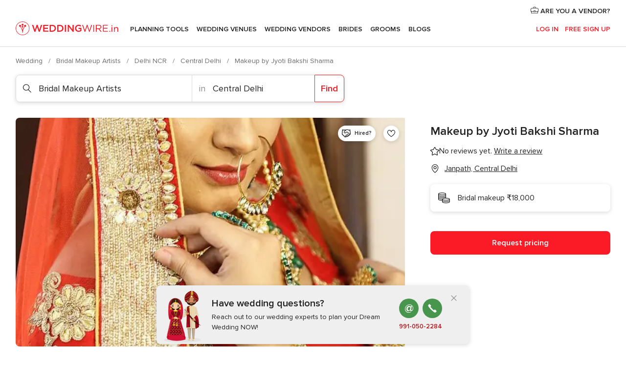

--- FILE ---
content_type: text/html; charset=UTF-8
request_url: https://www.weddingwire.in/bridal-makeup-artists/makeup-by-jyoti-bakshi-sharma--e76524
body_size: 37214
content:
<!DOCTYPE html>
<html lang="en-IN" prefix="og: http://ogp.me/ns#">
<head>
<meta http-equiv="Content-Type" content="text/html; charset=utf-8">
<title>Makeup by Jyoti Bakshi Sharma - Makeup Artist - Janpath - Weddingwire.in</title>
<meta name="description" content="Makeup by Jyoti Bakshi Sharma (Bridal Makeup Artists Janpath). Jyoti Bakshi Sharma is Delhi-based makeup artist, who came into the field of stunning bridal makeovers in the year 2013....">
<meta name="keywords" content="Makeup by Jyoti Bakshi Sharma, Bridal Makeup Artists Makeup by Jyoti Bakshi Sharma, Brides Makeup by Jyoti Bakshi Sharma, weddings Makeup by Jyoti Bakshi Sharma, wedding Makeup by Jyoti Bakshi Sharma, Bridal Makeup Artists Janpath, Bridal Makeup Artists Central Delhi, weddings Janpath, Brides Janpath, Brides Central Delhi, weddings Central Delhi">
<meta name="robots" content="all">
<meta name="distribution" content="global">
<meta name="rating" content="general">
<meta name="pbdate" content="6:51:01 01/02/2026">
<link rel="canonical" href="https://www.weddingwire.in/bridal-makeup-artists/makeup-by-jyoti-bakshi-sharma--e76524">
<link rel="alternate" href="android-app://in.co.weddings.launcher/weddingscoin/m.weddingwire.in/bridal-makeup-artists/makeup-by-jyoti-bakshi-sharma--e76524">
<meta name="viewport" content="width=device-width, initial-scale=1.0">
<meta name="apple-custom-itunes-app" content="app-id=1113572866">
<meta name="apple-itunes-app" content="app-id=1113572866, app-argument=https://app.appsflyer.com/id1113572866?pid=WP-iOS-IN&c=WP-IN-LANDINGS&s=in">
<meta name="google-play-app" content="app-id=in.co.weddings.launcher">
<link rel="shortcut icon" href="https://www.weddingwire.in/mobile/assets/img/favicon/favicon.png">
<meta property="fb:pages" content="629862527164085" />
<meta property="fb:app_id" content="291590991282112" />
<meta property="og:type" content="website" />
<meta property="og:title" content="Makeup by Jyoti Bakshi Sharma" />
<meta property="og:description" content="Jyoti Bakshi Sharma is Delhi-based makeup artist, who came into the field of stunning bridal makeovers in the year 2013. She provides a number of services for all wedding related functions and her looks are noted for their perfect finish and" />
<meta property="og:image" content="https://cdn0.weddingwire.in/vendor/6524/3_2/1280/jpg/20604659-1768027510156539-3603443271327281033-n_15_76524.jpeg">
<meta property="og:image:secure_url" content="https://cdn0.weddingwire.in/vendor/6524/3_2/1280/jpg/20604659-1768027510156539-3603443271327281033-n_15_76524.jpeg">
<meta property="og:image:alt" content="Makeup by Jyoti Bakshi Sharma">
<meta property="og:url" content="https://www.weddingwire.in/bridal-makeup-artists/makeup-by-jyoti-bakshi-sharma--e76524" />
<meta name="twitter:card" content="summary_large_image" />
<link rel="stylesheet" href="https://www.weddingwire.in/builds/desktop/css/symfnw-IN136-1-20260130-002-0_www_m_/WebBundleResponsiveMarketplaceStorefrontWeddingwireIndia.css">
<script>
var internalTrackingService = internalTrackingService || {
triggerSubmit : function() {},
triggerAbandon : function() {},
loaded : false
};
</script>
<script type="text/javascript">
function getCookie (name) {var b = document.cookie.match('(^|;)\\s*' + name + '\\s*=\\s*([^;]+)'); return b ? unescape(b.pop()) : null}
function overrideOneTrustGeo () {
const otgeoCookie = getCookie('otgeo') || '';
const regexp = /^([A-Za-z]+)(?:,([A-Za-z]+))?$/g;
const matches = [...otgeoCookie.matchAll(regexp)][0];
if (matches) {
const countryCode = matches[1];
const stateCode = matches[2];
const geolocationResponse = {
countryCode
};
if (stateCode) {
geolocationResponse.stateCode = stateCode;
}
return {
geolocationResponse
};
}
}
var OneTrust = overrideOneTrustGeo() || undefined;
</script>
<span class="ot-sdk-show-settings" style="display: none"></span>
<script src="https://cdn.cookielaw.org/scripttemplates/otSDKStub.js" data-language="en-IN" data-domain-script="cf187042-de22-47c5-bb0f-dacff4a22e2a" data-ignore-ga='true' defer></script>
<script>var isCountryCookiesActiveByDefault=true,CONSENT_ANALYTICS_GROUP="C0002",CONSENT_PERSONALIZATION_GROUP="C0003",CONSENT_TARGETED_ADVERTISING_GROUP="C0004",CONSENT_SOCIAL_MEDIA_GROUP="C0005",cookieConsentContent='',hideCookieConsentLayer= '', OptanonAlertBoxClosed='';hideCookieConsentLayer=getCookie('hideCookieConsentLayer');OptanonAlertBoxClosed=getCookie('OptanonAlertBoxClosed');if(hideCookieConsentLayer==="1"||Boolean(OptanonAlertBoxClosed)){cookieConsentContent=queryStringToJSON(getCookie('OptanonConsent')||'');}function getCookie(e){var o=document.cookie.match("(^|;)\\s*"+e+"\\s*=\\s*([^;]+)");return o?unescape(o.pop()):null}function queryStringToJSON(e){var o=e.split("&"),t={};return o.forEach(function(e){e=e.split("="),t[e[0]]=decodeURIComponent(e[1]||"")}),JSON.parse(JSON.stringify(t))}function isCookieGroupAllowed(e){var o=cookieConsentContent.groups;if("string"!=typeof o){if(!isCountryCookiesActiveByDefault && e===CONSENT_ANALYTICS_GROUP && getCookie('hideCookieConsentLayer')==="1"){return true}return isCountryCookiesActiveByDefault;}for(var t=o.split(","),n=0;n<t.length;n++)if(t[n].indexOf(e,0)>=0)return"1"===t[n].split(":")[1];return!1}function userHasAcceptedTheCookies(){var e=document.getElementsByTagName("body")[0],o=document.createEvent("HTMLEvents");cookieConsentContent=queryStringToJSON(getCookie("OptanonConsent")||""),!0===isCookieGroupAllowed(CONSENT_ANALYTICS_GROUP)&&(o.initEvent("analyticsCookiesHasBeenAccepted",!0,!1),e.dispatchEvent(o)),!0===isCookieGroupAllowed(CONSENT_PERSONALIZATION_GROUP)&&(o.initEvent("personalizationCookiesHasBeenAccepted",!0,!1),e.dispatchEvent(o)),!0===isCookieGroupAllowed(CONSENT_TARGETED_ADVERTISING_GROUP)&&(o.initEvent("targetedAdvertisingCookiesHasBeenAccepted",!0,!1),e.dispatchEvent(o)),!0===isCookieGroupAllowed(CONSENT_SOCIAL_MEDIA_GROUP)&&(o.initEvent("socialMediaAdvertisingCookiesHasBeenAccepted",!0,!1),e.dispatchEvent(o))}</script>
<script>
document.getElementsByTagName('body')[0].addEventListener('oneTrustLoaded', function () {
if (OneTrust.GetDomainData()?.ConsentModel?.Name === 'notice only') {
const cookiePolicyLinkSelector = document.querySelectorAll('.ot-sdk-show-settings')
cookiePolicyLinkSelector.forEach((selector) => {
selector.style.display = 'none'
})
}
})
</script>
<script>
function CMP() {
var body = document.getElementsByTagName('body')[0];
var event = document.createEvent('HTMLEvents');
var callbackIAB = (tcData, success) => {
if (success && (tcData.eventStatus === 'tcloaded' || tcData.eventStatus === 'useractioncomplete')) {
window.__tcfapi('removeEventListener', 2, () => {
}, callbackIAB);
if ((typeof window.Optanon !== "undefined" &&
!window.Optanon.GetDomainData().IsIABEnabled) ||
(tcData.gdprApplies &&
typeof window.Optanon !== "undefined" &&
window.Optanon.GetDomainData().IsIABEnabled &&
getCookie('OptanonAlertBoxClosed'))) {
userHasAcceptedTheCookies();
}
if (isCookieGroupAllowed(CONSENT_ANALYTICS_GROUP) !== true) {
event.initEvent('analyticsCookiesHasBeenDenied', true, false);
body.dispatchEvent(event);
}
if (isCookieGroupAllowed(CONSENT_TARGETED_ADVERTISING_GROUP) !== true) {
event.initEvent('targetedAdvertisingCookiesHasBeenDenied', true, false);
body.dispatchEvent(event);
}
if (tcData.gdprApplies && typeof window.Optanon !== "undefined" && window.Optanon.GetDomainData().IsIABEnabled) {
event.initEvent('IABTcDataReady', true, false);
body.dispatchEvent(event);
} else {
event.initEvent('nonIABCountryDataReady', true, false);
body.dispatchEvent(event);
}
}
}
var cnt = 0;
var consentSetInterval = setInterval(function () {
cnt += 1;
if (cnt === 600) {
userHasAcceptedTheCookies();
clearInterval(consentSetInterval);
}
if (typeof window.Optanon !== "undefined" && !window.Optanon.GetDomainData().IsIABEnabled) {
clearInterval(consentSetInterval);
userHasAcceptedTheCookies();
event.initEvent('oneTrustLoaded', true, false);
body.dispatchEvent(event);
event.initEvent('nonIABCountryDataReady', true, false);
body.dispatchEvent(event);
}
if (typeof window.__tcfapi !== "undefined") {
event.initEvent('oneTrustLoaded', true, false);
body.dispatchEvent(event);
clearInterval(consentSetInterval);
window.__tcfapi('addEventListener', 2, callbackIAB);
}
});
}
function OptanonWrapper() {
CMP();
}
</script>
</head><body>
<script>
var gtagScript = function() { var s = document.createElement("script"), el = document.getElementsByTagName("script")[0]; s.defer = true;
s.src = "https://www.googletagmanager.com/gtag/js?id=G-9Q36VS8JHM";
el.parentNode.insertBefore(s, el);}
window.dataLayer = window.dataLayer || [];
const analyticsGroupOpt = isCookieGroupAllowed(CONSENT_ANALYTICS_GROUP) === true;
const targetedAdsOpt = isCookieGroupAllowed(CONSENT_TARGETED_ADVERTISING_GROUP) === true;
const personalizationOpt = isCookieGroupAllowed(CONSENT_PERSONALIZATION_GROUP) === true;
document.getElementsByTagName('body')[0].addEventListener('targetedAdvertisingCookiesHasBeenAccepted', function () {
gtagScript();
});
if  (targetedAdsOpt || analyticsGroupOpt) {
gtagScript();
}
function gtag(){dataLayer.push(arguments);}
gtag('js', new Date());
gtag('consent', 'default', {
'analytics_storage': analyticsGroupOpt ? 'granted' : 'denied',
'ad_storage': targetedAdsOpt ? 'granted' : 'denied',
'ad_user_data': targetedAdsOpt ? 'granted' : 'denied',
'ad_user_personalization': targetedAdsOpt ? 'granted' : 'denied',
'functionality_storage': targetedAdsOpt ? 'granted' : 'denied',
'personalization_storage': personalizationOpt ? 'granted' : 'denied',
'security_storage': 'granted'
});
gtag('set', 'ads_data_redaction', !analyticsGroupOpt);
gtag('set', 'allow_ad_personalization_signals', analyticsGroupOpt);
gtag('set', 'allow_google_signals', analyticsGroupOpt);
gtag('set', 'allow_interest_groups', analyticsGroupOpt);
gtag('config', 'G-9Q36VS8JHM', { groups: 'analytics', 'send_page_view': false });
gtag('config', 'AW-922723589', { groups: 'adwords' });
</script>

<div id="app-apps-download-banner" class="branch-banner-placeholder branchBannerPlaceholder"></div>

<a class="layoutSkipMain" href="#layoutMain">Ir al contenido principal</a>
<header class="layoutHeader">
<span class="layoutHeader__hamburger app-header-menu-toggle">
<i class="svgIcon app-svg-async svgIcon__list-menu "   data-name="_common/list-menu" data-svg="https://cdn1.weddingwire.in/assets/svg/optimized/_common/list-menu.svg" data-svg-lazyload="1"></i></span>
<a class="layoutHeader__logoAnchor app-analytics-event-click"
href="https://www.weddingwire.in/">
<img src="https://www.weddingwire.in/assets/img/logos/gen_logoHeader.svg"   alt="Wedding"  width="220" height="30"   >
</a>
<nav class="layoutHeader__nav app-header-nav">
<ul class="layoutNavMenu app-header-list">
<li class="layoutNavMenu__header">
<i class="svgIcon app-svg-async svgIcon__close layoutNavMenu__itemClose app-header-menu-toggle"   data-name="_common/close" data-svg="https://cdn1.weddingwire.in/assets/svg/optimized/_common/close.svg" data-svg-lazyload="1"></i>        </li>
<li class="layoutNavMenu__item app-header-menu-item-openSection layoutNavMenu__item--my_wedding ">
<a href="https://www.weddingwire.in/my-wedding-planner"
class="layoutNavMenu__anchor app-header-menu-itemAnchor app-analytics-track-event-click "
data-tracking-section="header" data-tracking-category="Navigation" data-tracking-category-authed="1"
data-tracking-dt="tools"                >
Planning Tools                </a>
<i class="svgIcon app-svg-async svgIcon__angleRightBlood layoutNavMenu__anchorArrow"   data-name="_common/angleRightBlood" data-svg="https://cdn1.weddingwire.in/assets/svg/optimized/_common/angleRightBlood.svg" data-svg-lazyload="1"></i>
<div class="layoutNavMenuTab app-header-menu-itemDropdown">
<div class="layoutNavMenuTab__layout">
<div class="layoutNavMenuTab__header">
<i class="svgIcon app-svg-async svgIcon__angleLeftBlood layoutNavMenuTab__icon app-header-menu-item-closeSection"   data-name="_common/angleLeftBlood" data-svg="https://cdn1.weddingwire.in/assets/svg/optimized/_common/angleLeftBlood.svg" data-svg-lazyload="1"></i>    <a class="layoutNavMenuTab__title" href="https://www.weddingwire.in/my-wedding-planner">
My Wedding    </a>
<i class="svgIcon app-svg-async svgIcon__close layoutNavMenuTab__iconClose app-header-menu-toggle"   data-name="_common/close" data-svg="https://cdn1.weddingwire.in/assets/svg/optimized/_common/close.svg" data-svg-lazyload="1"></i></div>
<div class="layoutNavMenuTabMyWedding">
<div class="layoutNavMenuTabMyWeddingList">
<a class="layoutNavMenuTabMyWedding__title" href="https://www.weddingwire.in/my-wedding-planner">
Plan your unique wedding        </a>
<ul class="layoutNavMenuTabMyWeddingList__content ">
<li class="layoutNavMenuTabMyWeddingList__item layoutNavMenuTabMyWeddingList__item--viewAll">
<a href="https://www.weddingwire.in/my-wedding-planner">Show all</a>
</li>
<li class="layoutNavMenuTabMyWeddingList__item "
>
<a href="https://www.weddingwire.in/wedding-to-do-list">
<i class="svgIcon app-svg-async svgIcon__checklist layoutNavMenuTabMyWeddingList__itemIcon"   data-name="tools/categories/checklist" data-svg="https://cdn1.weddingwire.in/assets/svg/optimized/tools/categories/checklist.svg" data-svg-lazyload="1"></i>                        Checklist                    </a>
</li>
<li class="layoutNavMenuTabMyWeddingList__item "
>
<a href="https://www.weddingwire.in/wedding-guest-list">
<i class="svgIcon app-svg-async svgIcon__guests layoutNavMenuTabMyWeddingList__itemIcon"   data-name="tools/categories/guests" data-svg="https://cdn1.weddingwire.in/assets/svg/optimized/tools/categories/guests.svg" data-svg-lazyload="1"></i>                        Guests                    </a>
</li>
<li class="layoutNavMenuTabMyWeddingList__item "
>
<a href="https://www.weddingwire.in/wedding-budget-planner">
<i class="svgIcon app-svg-async svgIcon__budget layoutNavMenuTabMyWeddingList__itemIcon"   data-name="tools/categories/budget" data-svg="https://cdn1.weddingwire.in/assets/svg/optimized/tools/categories/budget.svg" data-svg-lazyload="1"></i>                        Budget                    </a>
</li>
<li class="layoutNavMenuTabMyWeddingList__item "
>
<a href="https://www.weddingwire.in/my-wedding-providers">
<i class="svgIcon app-svg-async svgIcon__vendors layoutNavMenuTabMyWeddingList__itemIcon"   data-name="tools/categories/vendors" data-svg="https://cdn1.weddingwire.in/assets/svg/optimized/tools/categories/vendors.svg" data-svg-lazyload="1"></i>                        Wedding Vendors                    </a>
</li>
<li class="layoutNavMenuTabMyWeddingList__item "
>
<a href="https://www.weddingwire.in/website/index.php?actionReferrer=8">
<i class="svgIcon app-svg-async svgIcon__website layoutNavMenuTabMyWeddingList__itemIcon"   data-name="tools/categories/website" data-svg="https://cdn1.weddingwire.in/assets/svg/optimized/tools/categories/website.svg" data-svg-lazyload="1"></i>                        Wedding website                    </a>
</li>
<li class="layoutNavMenuTabMyWeddingList__item "
>
<a href="https://www.weddingwire.in/wedding-hashtag-generator">
<i class="svgIcon app-svg-async svgIcon__hashtag-generator layoutNavMenuTabMyWeddingList__itemIcon"   data-name="tools/categories/hashtag-generator" data-svg="https://cdn1.weddingwire.in/assets/svg/optimized/tools/categories/hashtag-generator.svg" data-svg-lazyload="1"></i>                        Hashtag generator                    </a>
</li>
</ul>
</div>
<div class="layoutNavMenuTabMyWeddingBanners">
<div class="layoutNavMenuBannerBox app-header-menu-banner app-link "
data-href="https://www.weddingwire.in/app-weddings"
>
<div class="layoutNavMenuBannerBox__content">
<p class="layoutNavMenuBannerBox__title">Get the WeddingWire app</p>
<span class="layoutNavMenuBannerBox__subtitle">Plan your wedding on the go with the WeddingWire app.</span>
</div>
<img data-src="https://www.weddingwire.in/assets/img/logos/square-icon.svg"  class="lazyload layoutNavMenuBannerBox__icon" alt="App icon"  width="60" height="60"  >
</div>
<div class="layoutNavMenuBannerBox app-header-menu-banner app-link "
data-href="https://www.weddingwire.in/album-wedding-wedshoots"
>
<div class="layoutNavMenuBannerBox__content">
<a class="layoutNavMenuBannerBox__title" href="https://www.weddingwire.in/album-wedding-wedshoots">Wedshoots</a>
<span class="layoutNavMenuBannerBox__subtitle">Easily collect all of your guests' event photos in one album!</span>
</div>
<img data-src="https://www.weddingwire.in/assets/img/wedshoots/ico_wedshoots.svg"  class="lazyload layoutNavMenuBannerBox__icon" alt="WedShoots icon"  width="60" height="60"  >
</div>
</div>
</div>    </div>
</div>
</li>
<li class="layoutNavMenu__item app-header-menu-item-openSection layoutNavMenu__item--venues ">
<a href="https://www.weddingwire.in/wedding-venues"
class="layoutNavMenu__anchor app-header-menu-itemAnchor app-analytics-track-event-click "
data-tracking-section="header" data-tracking-category="Navigation" data-tracking-category-authed="1"
data-tracking-dt="venues"                >
Wedding Venues                </a>
<i class="svgIcon app-svg-async svgIcon__angleRightBlood layoutNavMenu__anchorArrow"   data-name="_common/angleRightBlood" data-svg="https://cdn1.weddingwire.in/assets/svg/optimized/_common/angleRightBlood.svg" data-svg-lazyload="1"></i>
<div class="layoutNavMenuTab app-header-menu-itemDropdown">
<div class="layoutNavMenuTab__layout">
<div class="layoutNavMenuTab__header">
<i class="svgIcon app-svg-async svgIcon__angleLeftBlood layoutNavMenuTab__icon app-header-menu-item-closeSection"   data-name="_common/angleLeftBlood" data-svg="https://cdn1.weddingwire.in/assets/svg/optimized/_common/angleLeftBlood.svg" data-svg-lazyload="1"></i>    <a class="layoutNavMenuTab__title" href="https://www.weddingwire.in/wedding-venues">
Venues    </a>
<i class="svgIcon app-svg-async svgIcon__close layoutNavMenuTab__iconClose app-header-menu-toggle"   data-name="_common/close" data-svg="https://cdn1.weddingwire.in/assets/svg/optimized/_common/close.svg" data-svg-lazyload="1"></i></div>
<div class="layoutNavMenuTabVenues">
<div class="layoutNavMenuTabVenues__categories">
<div class="layoutNavMenuTabVenuesList">
<a class="layoutNavMenuTabVenues__title"
href="https://www.weddingwire.in/wedding-venues">
Wedding Venues            </a>
<ul class="layoutNavMenuTabVenuesList__content">
<li class="layoutNavMenuTabVenuesList__item layoutNavMenuTabVenuesList__item--viewAll">
<a href="https://www.weddingwire.in/wedding-venues">Show all</a>
</li>
<li class="layoutNavMenuTabVenuesList__item">
<a href="https://www.weddingwire.in/banquet-halls">
Banquet Halls                        </a>
</li>
<li class="layoutNavMenuTabVenuesList__item">
<a href="https://www.weddingwire.in/hotels">
Hotels                        </a>
</li>
<li class="layoutNavMenuTabVenuesList__item">
<a href="https://www.weddingwire.in/marriage-garden">
Marriage Garden                        </a>
</li>
<li class="layoutNavMenuTabVenuesList__item">
<a href="https://www.weddingwire.in/kalyana-mandapams">
Kalyana Mandapams                        </a>
</li>
<li class="layoutNavMenuTabVenuesList__item">
<a href="https://www.weddingwire.in/wedding-resorts">
Wedding Resorts                        </a>
</li>
<li class="layoutNavMenuTabVenuesList__item">
<a href="https://www.weddingwire.in/wedding-lawns-farmhouses">
Wedding Lawns Farmhouses                        </a>
</li>
<li class="layoutNavMenuTabVenuesList__item layoutNavMenuTabVenuesList__item--highlight">
<a href="https://www.weddingwire.in/promotions/wedding-venues">
Promotions                        </a>
</li>
</ul>
</div>
</div>
<div class="layoutNavMenuTabVenuesBanners">
<div class="layoutNavMenuBannerBox app-header-menu-banner app-link app-analytics-track-event-click"
data-href="https://www.weddingwire.in/destination-wedding"
data-tracking-section=header_venues                      data-tracking-category=Navigation                      data-tracking-dt=destination_weddings         >
<div class="layoutNavMenuBannerBox__content">
<p class="layoutNavMenuBannerBox__title">Destination weddings</p>
<span class="layoutNavMenuBannerBox__subtitle">Easily plan your international wedding.</span>
</div>
<img class="svgIcon svgIcon__plane_destination layoutNavMenuBannerBox__icon lazyload" data-src="https://cdn1.weddingwire.in/assets/svg/original/illustration/plane_destination.svg"  alt="illustration plane destination" width="56" height="56" >    </div>
</div>
</div>
</div>
</div>
</li>
<li class="layoutNavMenu__item app-header-menu-item-openSection layoutNavMenu__item--vendors ">
<a href="https://www.weddingwire.in/wedding-vendors"
class="layoutNavMenu__anchor app-header-menu-itemAnchor app-analytics-track-event-click "
data-tracking-section="header" data-tracking-category="Navigation" data-tracking-category-authed="1"
data-tracking-dt="vendors"                >
Wedding Vendors                </a>
<i class="svgIcon app-svg-async svgIcon__angleRightBlood layoutNavMenu__anchorArrow"   data-name="_common/angleRightBlood" data-svg="https://cdn1.weddingwire.in/assets/svg/optimized/_common/angleRightBlood.svg" data-svg-lazyload="1"></i>
<div class="layoutNavMenuTab app-header-menu-itemDropdown">
<div class="layoutNavMenuTab__layout">
<div class="layoutNavMenuTab__header">
<i class="svgIcon app-svg-async svgIcon__angleLeftBlood layoutNavMenuTab__icon app-header-menu-item-closeSection"   data-name="_common/angleLeftBlood" data-svg="https://cdn1.weddingwire.in/assets/svg/optimized/_common/angleLeftBlood.svg" data-svg-lazyload="1"></i>    <a class="layoutNavMenuTab__title" href="https://www.weddingwire.in/wedding-vendors">
Vendors    </a>
<i class="svgIcon app-svg-async svgIcon__close layoutNavMenuTab__iconClose app-header-menu-toggle"   data-name="_common/close" data-svg="https://cdn1.weddingwire.in/assets/svg/optimized/_common/close.svg" data-svg-lazyload="1"></i></div>
<div class="layoutNavMenuTabVendors">
<div class="layoutNavMenuTabVendors__content">
<div class="layoutNavMenuTabVendorsList">
<a class="layoutNavMenuTabVendors__title" href="https://www.weddingwire.in/wedding-vendors">
Start hiring your vendors            </a>
<ul class="layoutNavMenuTabVendorsList__content">
<li class="layoutNavMenuTabVendorsList__item layoutNavMenuTabVendorsList__item--viewAll">
<a href="https://www.weddingwire.in/wedding-vendors">Show all</a>
</li>
<li class="layoutNavMenuTabVendorsList__item">
<i class="svgIcon app-svg-async svgIcon__categPhoto layoutNavMenuTabVendorsList__itemIcon"   data-name="vendors/categories/categPhoto" data-svg="https://cdn1.weddingwire.in/assets/svg/optimized/vendors/categories/categPhoto.svg" data-svg-lazyload="1"></i>                        <a href="https://www.weddingwire.in/wedding-photographers">
Wedding Photographers                        </a>
</li>
<li class="layoutNavMenuTabVendorsList__item">
<i class="svgIcon app-svg-async svgIcon__categVideo layoutNavMenuTabVendorsList__itemIcon"   data-name="vendors/categories/categVideo" data-svg="https://cdn1.weddingwire.in/assets/svg/optimized/vendors/categories/categVideo.svg" data-svg-lazyload="1"></i>                        <a href="https://www.weddingwire.in/wedding-videography">
Wedding Videography                        </a>
</li>
<li class="layoutNavMenuTabVendorsList__item">
<i class="svgIcon app-svg-async svgIcon__categMusic layoutNavMenuTabVendorsList__itemIcon"   data-name="vendors/categories/categMusic" data-svg="https://cdn1.weddingwire.in/assets/svg/optimized/vendors/categories/categMusic.svg" data-svg-lazyload="1"></i>                        <a href="https://www.weddingwire.in/wedding-music">
Wedding Music                        </a>
</li>
<li class="layoutNavMenuTabVendorsList__item">
<i class="svgIcon app-svg-async svgIcon__categCatering layoutNavMenuTabVendorsList__itemIcon"   data-name="vendors/categories/categCatering" data-svg="https://cdn1.weddingwire.in/assets/svg/optimized/vendors/categories/categCatering.svg" data-svg-lazyload="1"></i>                        <a href="https://www.weddingwire.in/caterers">
Caterers                        </a>
</li>
<li class="layoutNavMenuTabVendorsList__item">
<i class="svgIcon app-svg-async svgIcon__categTransport layoutNavMenuTabVendorsList__itemIcon"   data-name="vendors/categories/categTransport" data-svg="https://cdn1.weddingwire.in/assets/svg/optimized/vendors/categories/categTransport.svg" data-svg-lazyload="1"></i>                        <a href="https://www.weddingwire.in/wedding-transportation">
Wedding Transportation                        </a>
</li>
<li class="layoutNavMenuTabVendorsList__item">
<i class="svgIcon app-svg-async svgIcon__categInvite layoutNavMenuTabVendorsList__itemIcon"   data-name="vendors/categories/categInvite" data-svg="https://cdn1.weddingwire.in/assets/svg/optimized/vendors/categories/categInvite.svg" data-svg-lazyload="1"></i>                        <a href="https://www.weddingwire.in/wedding-invitations">
Wedding Invitations                        </a>
</li>
<li class="layoutNavMenuTabVendorsList__item">
<i class="svgIcon app-svg-async svgIcon__categGift layoutNavMenuTabVendorsList__itemIcon"   data-name="vendors/categories/categGift" data-svg="https://cdn1.weddingwire.in/assets/svg/optimized/vendors/categories/categGift.svg" data-svg-lazyload="1"></i>                        <a href="https://www.weddingwire.in/wedding-gifts">
Wedding Gifts                        </a>
</li>
<li class="layoutNavMenuTabVendorsList__item">
<i class="svgIcon app-svg-async svgIcon__categFlower layoutNavMenuTabVendorsList__itemIcon"   data-name="vendors/categories/categFlower" data-svg="https://cdn1.weddingwire.in/assets/svg/optimized/vendors/categories/categFlower.svg" data-svg-lazyload="1"></i>                        <a href="https://www.weddingwire.in/florists">
Florists                        </a>
</li>
<li class="layoutNavMenuTabVendorsList__item">
<i class="svgIcon app-svg-async svgIcon__categPlanner layoutNavMenuTabVendorsList__itemIcon"   data-name="vendors/categories/categPlanner" data-svg="https://cdn1.weddingwire.in/assets/svg/optimized/vendors/categories/categPlanner.svg" data-svg-lazyload="1"></i>                        <a href="https://www.weddingwire.in/wedding-planners">
Wedding Planners                        </a>
</li>
</ul>
</div>
<div class="layoutNavMenuTabVendorsListOthers">
<p class="layoutNavMenuTabVendorsListOthers__subtitle">Complete your wedding team</p>
<ul class="layoutNavMenuTabVendorsListOthers__container">
<li class="layoutNavMenuTabVendorsListOthers__item">
<a href="https://www.weddingwire.in/wedding-choreographers">
Wedding Choreographers                        </a>
</li>
<li class="layoutNavMenuTabVendorsListOthers__item">
<a href="https://www.weddingwire.in/photobooth">
Photobooth                        </a>
</li>
<li class="layoutNavMenuTabVendorsListOthers__item">
<a href="https://www.weddingwire.in/wedding-dj">
Wedding DJ                        </a>
</li>
<li class="layoutNavMenuTabVendorsListOthers__item">
<a href="https://www.weddingwire.in/wedding-cakes">
Wedding Cakes                        </a>
</li>
<li class="layoutNavMenuTabVendorsListOthers__item">
<a href="https://www.weddingwire.in/wedding-decorators">
Wedding Decorators                        </a>
</li>
<li class="layoutNavMenuTabVendorsListOthers__item">
<a href="https://www.weddingwire.in/party-places">
Party Places                        </a>
</li>
<li class="layoutNavMenuTabVendorsListOthers__item">
<a href="https://www.weddingwire.in/honeymoon">
Honeymoon                        </a>
</li>
<li class="layoutNavMenuTabVendorsListOthers__item">
<a href="https://www.weddingwire.in/wedding-entertainment">
Wedding Entertainment                        </a>
</li>
<li class="layoutNavMenuTabVendorsListOthers__item">
<a href="https://www.weddingwire.in/tent-house">
Tent House                        </a>
</li>
<li class="layoutNavMenuTabVendorsListOthers__deals">
<a href="https://www.weddingwire.in/promotions/wedding-vendors">
Promotions                        </a>
</li>
</ul>
</div>
</div>
<div class="layoutNavMenuTabVendorsBanners">
<div class="layoutNavMenuBannerBox app-header-menu-banner app-link app-analytics-track-event-click"
data-href="https://www.weddingwire.in/destination-wedding"
data-tracking-section=header_vendors                      data-tracking-category=Navigation                      data-tracking-dt=destination_weddings         >
<div class="layoutNavMenuBannerBox__content">
<p class="layoutNavMenuBannerBox__title">Destination weddings</p>
<span class="layoutNavMenuBannerBox__subtitle">Easily plan your international wedding.</span>
</div>
<img class="svgIcon svgIcon__plane_destination layoutNavMenuBannerBox__icon lazyload" data-src="https://cdn1.weddingwire.in/assets/svg/original/illustration/plane_destination.svg"  alt="illustration plane destination" width="56" height="56" >    </div>
</div>
<div class="layoutNavMenuTabVendorsOtherTabs">
<div class="layoutNavMenuTabVendorsBride">
<p class="layoutNavMenuTabVendorsOtherTabs__subtitle">Brides</p>
<ul class="layoutNavMenuTabVendorsOtherTabsList">
<li class="layoutNavMenuTabVendorsOtherTabsList__item">
<a href="https://www.weddingwire.in/mehndi-artists">
Mehndi Artists                                </a>
</li>
<li class="layoutNavMenuTabVendorsOtherTabsList__item">
<a href="https://www.weddingwire.in/bridal-makeup-artists">
Bridal Makeup Artists                                </a>
</li>
<li class="layoutNavMenuTabVendorsOtherTabsList__item">
<a href="https://www.weddingwire.in/makeup-salon">
Makeup Salon                                </a>
</li>
<li class="layoutNavMenuTabVendorsOtherTabsList__item">
<a href="https://www.weddingwire.in/bridal-jewellery">
Bridal Jewellery                                </a>
</li>
<li class="layoutNavMenuTabVendorsOtherTabsList__item">
<a href="https://www.weddingwire.in/bridal-lehenga">
Bridal Lehenga                                </a>
</li>
<li class="layoutNavMenuTabVendorsOtherTabsList__item">
<a href="https://www.weddingwire.in/trousseau-packing">
Trousseau Packing                                </a>
</li>
<li class="layoutNavMenuTabVendorsOtherTabsList__item layoutNavMenuTabVendorsOtherTabsList__item--deals">
<a href="https://www.weddingwire.in/promotions/brides">
Promotions                            </a>
</li>
</ul>
</div>
<div class="layoutNavMenuTabVendorsGrooms">
<p class="layoutNavMenuTabVendorsOtherTabs__subtitle">Grooms</p>
<ul class="layoutNavMenuTabVendorsOtherTabsList">
<li class="layoutNavMenuTabVendorsOtherTabsList__item">
<a href="https://www.weddingwire.in/sherwani">
Sherwani                                </a>
</li>
<li class="layoutNavMenuTabVendorsOtherTabsList__item layoutNavMenuTabVendorsOtherTabsList__item--deals">
<a href="https://www.weddingwire.in/promotions/grooms">
Promotions                            </a>
</li>
</ul>
</div>
</div>
</div>    </div>
</div>
</li>
<li class="layoutNavMenu__item app-header-menu-item-openSection layoutNavMenu__item--brides ">
<a href="https://www.weddingwire.in/brides"
class="layoutNavMenu__anchor app-header-menu-itemAnchor app-analytics-track-event-click "
data-tracking-section="header" data-tracking-category="Navigation" data-tracking-category-authed="1"
>
Brides                </a>
<i class="svgIcon app-svg-async svgIcon__angleRightBlood layoutNavMenu__anchorArrow"   data-name="_common/angleRightBlood" data-svg="https://cdn1.weddingwire.in/assets/svg/optimized/_common/angleRightBlood.svg" data-svg-lazyload="1"></i>
<div class="layoutNavMenuTab app-header-menu-itemDropdown">
<div class="layoutNavMenuTab__layout">
<div class="layoutNavMenuTab__header">
<i class="svgIcon app-svg-async svgIcon__angleLeftBlood layoutNavMenuTab__icon app-header-menu-item-closeSection"   data-name="_common/angleLeftBlood" data-svg="https://cdn1.weddingwire.in/assets/svg/optimized/_common/angleLeftBlood.svg" data-svg-lazyload="1"></i>    <a class="layoutNavMenuTab__title" href="https://www.weddingwire.in/brides">
Brides    </a>
<i class="svgIcon app-svg-async svgIcon__close layoutNavMenuTab__iconClose app-header-menu-toggle"   data-name="_common/close" data-svg="https://cdn1.weddingwire.in/assets/svg/optimized/_common/close.svg" data-svg-lazyload="1"></i></div>
<div class="layoutNavMenuTabBridesGrooms">
<div class="layoutNavMenuTabBridesGroomsList">
<a class="layoutNavMenuTabBridesGrooms__title" href="https://www.weddingwire.in/brides">
Brides        </a>
<ul class="layoutNavMenuTabBridesGroomsList__content">
<li class="layoutNavMenuTabBridesGroomsList__item layoutNavMenuTabBridesGroomsList__item--viewAll">
<a href="https://www.weddingwire.in/brides">Show all</a>
</li>
<li class="layoutNavMenuTabBridesGroomsList__item">
<a href="https://www.weddingwire.in/mehndi-artists">
Mehndi Artists                    </a>
</li>
<li class="layoutNavMenuTabBridesGroomsList__item">
<a href="https://www.weddingwire.in/bridal-makeup-artists">
Bridal Makeup Artists                    </a>
</li>
<li class="layoutNavMenuTabBridesGroomsList__item">
<a href="https://www.weddingwire.in/makeup-salon">
Makeup Salon                    </a>
</li>
<li class="layoutNavMenuTabBridesGroomsList__item">
<a href="https://www.weddingwire.in/bridal-jewellery">
Bridal Jewellery                    </a>
</li>
<li class="layoutNavMenuTabBridesGroomsList__item">
<a href="https://www.weddingwire.in/bridal-lehenga">
Bridal Lehenga                    </a>
</li>
<li class="layoutNavMenuTabBridesGroomsList__item">
<a href="https://www.weddingwire.in/trousseau-packing">
Trousseau Packing                    </a>
</li>
<li class="layoutNavMenuTabBridesGroomsList__item layoutNavMenuTabBridesGroomsList__item--highlight">
<a href="https://www.weddingwire.in/promotions/brides">
Promotions                </a>
</li>
</ul>
</div>
</div>    </div>
</div>
</li>
<li class="layoutNavMenu__item app-header-menu-item-openSection layoutNavMenu__item--grooms ">
<a href="https://www.weddingwire.in/grooms"
class="layoutNavMenu__anchor app-header-menu-itemAnchor app-analytics-track-event-click "
data-tracking-section="header" data-tracking-category="Navigation" data-tracking-category-authed="1"
>
Grooms                </a>
<i class="svgIcon app-svg-async svgIcon__angleRightBlood layoutNavMenu__anchorArrow"   data-name="_common/angleRightBlood" data-svg="https://cdn1.weddingwire.in/assets/svg/optimized/_common/angleRightBlood.svg" data-svg-lazyload="1"></i>
<div class="layoutNavMenuTab app-header-menu-itemDropdown">
<div class="layoutNavMenuTab__layout">
<div class="layoutNavMenuTab__header">
<i class="svgIcon app-svg-async svgIcon__angleLeftBlood layoutNavMenuTab__icon app-header-menu-item-closeSection"   data-name="_common/angleLeftBlood" data-svg="https://cdn1.weddingwire.in/assets/svg/optimized/_common/angleLeftBlood.svg" data-svg-lazyload="1"></i>    <a class="layoutNavMenuTab__title" href="https://www.weddingwire.in/grooms">
Grooms    </a>
<i class="svgIcon app-svg-async svgIcon__close layoutNavMenuTab__iconClose app-header-menu-toggle"   data-name="_common/close" data-svg="https://cdn1.weddingwire.in/assets/svg/optimized/_common/close.svg" data-svg-lazyload="1"></i></div>
<div class="layoutNavMenuTabBridesGrooms">
<div class="layoutNavMenuTabBridesGroomsList">
<a class="layoutNavMenuTabBridesGrooms__title" href="https://www.weddingwire.in/grooms">
Grooms        </a>
<ul class="layoutNavMenuTabBridesGroomsList__content">
<li class="layoutNavMenuTabBridesGroomsList__item layoutNavMenuTabBridesGroomsList__item--viewAll">
<a href="https://www.weddingwire.in/grooms">Show all</a>
</li>
<li class="layoutNavMenuTabBridesGroomsList__item">
<a href="https://www.weddingwire.in/sherwani">
Sherwani                    </a>
</li>
<li class="layoutNavMenuTabBridesGroomsList__item layoutNavMenuTabBridesGroomsList__item--highlight">
<a href="https://www.weddingwire.in/promotions/grooms">
Promotions                </a>
</li>
</ul>
</div>
</div>    </div>
</div>
</li>
<li class="layoutNavMenu__item app-header-menu-item-openSection layoutNavMenu__item--articles ">
<a href="https://www.weddingwire.in/wedding-tips"
class="layoutNavMenu__anchor app-header-menu-itemAnchor app-analytics-track-event-click "
data-tracking-section="header" data-tracking-category="Navigation" data-tracking-category-authed="1"
data-tracking-dt="ideas"                >
Blogs                </a>
<i class="svgIcon app-svg-async svgIcon__angleRightBlood layoutNavMenu__anchorArrow"   data-name="_common/angleRightBlood" data-svg="https://cdn1.weddingwire.in/assets/svg/optimized/_common/angleRightBlood.svg" data-svg-lazyload="1"></i>
<div class="layoutNavMenuTab app-header-menu-itemDropdown">
<div class="layoutNavMenuTab__layout">
<div class="layoutNavMenuTab__header">
<i class="svgIcon app-svg-async svgIcon__angleLeftBlood layoutNavMenuTab__icon app-header-menu-item-closeSection"   data-name="_common/angleLeftBlood" data-svg="https://cdn1.weddingwire.in/assets/svg/optimized/_common/angleLeftBlood.svg" data-svg-lazyload="1"></i>    <a class="layoutNavMenuTab__title" href="https://www.weddingwire.in/wedding-tips">
Wedding ideas    </a>
<i class="svgIcon app-svg-async svgIcon__close layoutNavMenuTab__iconClose app-header-menu-toggle"   data-name="_common/close" data-svg="https://cdn1.weddingwire.in/assets/svg/optimized/_common/close.svg" data-svg-lazyload="1"></i></div>
<div class="layoutNavMenuTabArticles">
<div class="layoutNavMenuTabArticlesList">
<a class="layoutNavMenuTabArticles__title" href="https://www.weddingwire.in/wedding-tips">
Wedding inspiration and ideas        </a>
<ul class="layoutNavMenuTabArticlesList__content">
<li class="layoutNavMenuTabArticlesList__item layoutNavMenuTabArticlesList__item--viewAll">
<a href="https://www.weddingwire.in/wedding-tips">Show all</a>
</li>
<li class="layoutNavMenuTabArticlesList__item">
<a href="https://www.weddingwire.in/wedding-tips/before-the-wedding--t1">
Before the wedding                    </a>
</li>
<li class="layoutNavMenuTabArticlesList__item">
<a href="https://www.weddingwire.in/wedding-tips/the-wedding-ceremony--t2">
The wedding ceremony                    </a>
</li>
<li class="layoutNavMenuTabArticlesList__item">
<a href="https://www.weddingwire.in/wedding-tips/the-wedding-banquet--t5">
The wedding banquet                    </a>
</li>
<li class="layoutNavMenuTabArticlesList__item">
<a href="https://www.weddingwire.in/wedding-tips/the-services-for-your-wedding--t4">
The services for your wedding                    </a>
</li>
<li class="layoutNavMenuTabArticlesList__item">
<a href="https://www.weddingwire.in/wedding-tips/wedding-fashion--t7">
Wedding fashion                    </a>
</li>
<li class="layoutNavMenuTabArticlesList__item">
<a href="https://www.weddingwire.in/wedding-tips/health-and-beauty--t6">
Health and beauty                    </a>
</li>
<li class="layoutNavMenuTabArticlesList__item">
<a href="https://www.weddingwire.in/wedding-tips/honeymoon--t8">
Honeymoon                    </a>
</li>
<li class="layoutNavMenuTabArticlesList__item">
<a href="https://www.weddingwire.in/wedding-tips/after-the-wedding--t10">
After the wedding                    </a>
</li>
<li class="layoutNavMenuTabArticlesList__item">
<a href="https://www.weddingwire.in/wedding-tips/the-wedding-reception--t3">
The wedding reception                    </a>
</li>
</ul>
</div>
<div class="layoutNavMenuTabArticlesBanners">
<div class="layoutNavMenuTabArticlesBannersItem app-header-menu-banner app-link"
data-href="https://www.weddingwire.in/real-weddings">
<figure class="layoutNavMenuTabArticlesBannersItem__figure">
<img data-src="https://www.weddingwire.in/assets/img/components/header/tabs/realweddings_banner.jpg" data-srcset="https://www.weddingwire.in/assets/img/components/header/tabs/realweddings_banner@2x.jpg 2x" class="lazyload layoutNavMenuTabArticlesBannersItem__image" alt="Real Weddings"  width="304" height="90"  >
<figcaption class="layoutNavMenuTabArticlesBannersItem__content">
<a href="https://www.weddingwire.in/real-weddings"
title="Real Weddings"
class="layoutNavMenuTabArticlesBannersItem__title">Real Weddings</a>
<p class="layoutNavMenuTabArticlesBannersItem__description">
Find wedding inspiration that fits your style with photos from real couples.            </p>
</figcaption>
</figure>
</div>
</div>
</div>    </div>
</div>
</li>
<li class="layoutNavMenu__item app-header-menu-item-openSection layoutNavMenu__item--community ">
<a href="https://community.weddingwire.in/"
class="layoutNavMenu__anchor app-header-menu-itemAnchor app-analytics-track-event-click "
data-tracking-section="header" data-tracking-category="Navigation" data-tracking-category-authed="1"
data-tracking-dt="community"                >
Community                </a>
<i class="svgIcon app-svg-async svgIcon__angleRightBlood layoutNavMenu__anchorArrow"   data-name="_common/angleRightBlood" data-svg="https://cdn1.weddingwire.in/assets/svg/optimized/_common/angleRightBlood.svg" data-svg-lazyload="1"></i>
<div class="layoutNavMenuTab app-header-menu-itemDropdown">
<div class="layoutNavMenuTab__layout">
<div class="layoutNavMenuTab__header">
<i class="svgIcon app-svg-async svgIcon__angleLeftBlood layoutNavMenuTab__icon app-header-menu-item-closeSection"   data-name="_common/angleLeftBlood" data-svg="https://cdn1.weddingwire.in/assets/svg/optimized/_common/angleLeftBlood.svg" data-svg-lazyload="1"></i>    <a class="layoutNavMenuTab__title" href="https://community.weddingwire.in/">
Community    </a>
<i class="svgIcon app-svg-async svgIcon__close layoutNavMenuTab__iconClose app-header-menu-toggle"   data-name="_common/close" data-svg="https://cdn1.weddingwire.in/assets/svg/optimized/_common/close.svg" data-svg-lazyload="1"></i></div>
<div class="layoutNavMenuTabCommunity">
<div class="layoutNavMenuTabCommunityList">
<a class="layoutNavMenuTabCommunity__title" href="https://community.weddingwire.in/">
Community        </a>
<ul class="layoutNavMenuTabCommunityList__content">
<li class="layoutNavMenuTabCommunityList__item layoutNavMenuTabCommunityList__item--viewAll">
<a href="https://community.weddingwire.in/">Show all</a>
</li>
<li class="layoutNavMenuTabCommunityList__item">
<a href="https://community.weddingwire.in/community/gifts-and-favors">
Gifts and Favours                    </a>
</li>
<li class="layoutNavMenuTabCommunityList__item">
<a href="https://community.weddingwire.in/community/invites-and-stationery">
Invites and Stationery                    </a>
</li>
<li class="layoutNavMenuTabCommunityList__item">
<a href="https://community.weddingwire.in/community/fitness-and-health">
Fitness and Health                    </a>
</li>
<li class="layoutNavMenuTabCommunityList__item">
<a href="https://community.weddingwire.in/community/bachelor-and-bachelorette-fun">
Bachelor & Bachelorette Fun                    </a>
</li>
<li class="layoutNavMenuTabCommunityList__item">
<a href="https://community.weddingwire.in/community/wedding-fashion">
Wedding Fashion                    </a>
</li>
<li class="layoutNavMenuTabCommunityList__item">
<a href="https://community.weddingwire.in/community/beauty-hair-makeup">
Beauty, Hair & Makeup                    </a>
</li>
<li class="layoutNavMenuTabCommunityList__item">
<a href="https://community.weddingwire.in/community/traditions-and-ceremonies">
Traditions & Ceremonies                    </a>
</li>
<li class="layoutNavMenuTabCommunityList__item">
<a href="https://community.weddingwire.in/community/honeymoon">
Honeymoon                    </a>
</li>
<li class="layoutNavMenuTabCommunityList__item">
<a href="https://community.weddingwire.in/community/trending-weddings">
Trending Weddings                    </a>
</li>
<li class="layoutNavMenuTabCommunityList__item">
<a href="https://community.weddingwire.in/community/plan-wedding">
Plan a Wedding                    </a>
</li>
<li class="layoutNavMenuTabCommunityList__item">
<a href="https://community.weddingwire.in/community/weddingwire-tech-support">
WeddingWire Tech Support                    </a>
</li>
<li class="layoutNavMenuTabCommunityList__item">
<a href="https://community.weddingwire.in/community/pre-wedding-functions">
Pre-Wedding Functions                    </a>
</li>
<li class="layoutNavMenuTabCommunityList__item">
<a href="https://community.weddingwire.in/community/do-it-yourself">
Do It Yourself                    </a>
</li>
<li class="layoutNavMenuTabCommunityList__item">
<a href="https://community.weddingwire.in/community/married-life">
Married Life                    </a>
</li>
<li class="layoutNavMenuTabCommunityList__item">
<a href="https://community.weddingwire.in/community/wedding-trivia">
Wedding Trivia                    </a>
</li>
<li class="layoutNavMenuTabCommunityList__item">
<a href="https://community.weddingwire.in/community/community-conversations">
Community Conversations                    </a>
</li>
<li class="layoutNavMenuTabCommunityList__item">
<a href="https://community.weddingwire.in/community-region">
Groups by City                    </a>
</li>
</ul>
</div>
<div class="layoutNavMenuTabCommunityLast">
<p class="layoutNavMenuTabCommunityLast__subtitle app-header-menu-community app-link"
role="link"
tabindex="0" data-href="https://community.weddingwire.in/">View the latest</p>
<ul class="layoutNavMenuTabCommunityLast__list">
<li>
<a href="https://community.weddingwire.in/">
Discussions                    </a>
</li>
<li>
<a href="https://community.weddingwire.in/photos">
Photos                    </a>
</li>
<li>
<a href="https://community.weddingwire.in/videos">
Videos                    </a>
</li>
<li>
<a href="https://community.weddingwire.in/members">
Members                    </a>
</li>
</ul>
</div>
</div>    </div>
</div>
</li>
<li class="layoutNavMenu__itemFooter">
<a class="layoutNavMenu__anchorFooter" rel="nofollow" href="https://wedshootsapp.onelink.me/2833772549?pid=WP-Android-IN&amp;c=WP-IN-MOBILE&amp;af_dp=wedshoots%3A%2F%2F">WedShoots</a>
</li>
<li class="layoutNavMenu__itemFooter">
<a class="layoutNavMenu__anchorFooter" rel="nofollow" href="https://weddingplanner.onelink.me/c5Pd?pid=WP-Android-IN&amp;c=WP-IN-MOBILE&amp;af_dp=weddingscoin%3A%2F%2F">Get the WeddingWire app</a>
</li>
<li class="layoutNavMenu__itemFooter layoutNavMenu__itemFooter--bordered">
<a class="layoutNavMenu__anchorFooter" href="https://www.weddingwire.in/emp-Acceso.php" rel="nofollow">
Business login            </a>
</li>
</ul>
</nav>
<div class="layoutHeader__overlay app-header-menu-toggle app-header-menu-overlay"></div>
<div class="layoutHeader__authArea app-header-auth-area">
<a href="https://www.weddingwire.in/users-login.php" class="layoutHeader__authNoLoggedAreaMobile" title="User login">
<i class="svgIcon app-svg-async svgIcon__user "   data-name="_common/user" data-svg="https://cdn1.weddingwire.in/assets/svg/optimized/_common/user.svg" data-svg-lazyload="1"></i>    </a>
<div class="layoutHeader__authNoLoggedArea app-header-auth-area">
<a class="layoutHeader__vendorAuth"
rel="nofollow"
href="https://www.weddingwire.in/emp-Acceso.php">
<i class="svgIcon app-svg-async svgIcon__briefcase layoutHeader__vendorAuthIcon"   data-name="vendors/briefcase" data-svg="https://cdn1.weddingwire.in/assets/svg/optimized/vendors/briefcase.svg" data-svg-lazyload="1"></i>    ARE YOU A VENDOR?</a>
<ul class="layoutNavMenuAuth">
<li class="layoutNavMenuAuth__item">
<a href="https://www.weddingwire.in/users-login.php"
class="layoutNavMenuAuth__anchor">Log In</a>
</li>
<li class="layoutNavMenuAuth__item">
<a href="https://www.weddingwire.in/users-signup.php"
class="layoutNavMenuAuth__anchor">Free sign up</a>
</li>
</ul>    </div>
</div>
</header>
<main id="layoutMain" class="layoutMain">
<div class="app-storefront-native-share hidden"
data-text="Hey! I found this wedding vendor that you might like: https://www.weddingwire.in/bridal-makeup-artists/makeup-by-jyoti-bakshi-sharma--e76524?utm_source=share"
data-dialog-title="Share Makeup by Jyoti Bakshi Sharma"
data-subject="Look at what I found on Weddingwire.in"
></div>
<nav class="storefrontBreadcrumb app-storefront-breadcrumb">
<nav class="breadcrumb app-breadcrumb   ">
<ul class="breadcrumb__list">
<li>
<a  href="https://www.weddingwire.in/">
Wedding                    </a>
</li>
<li>
<a  href="https://www.weddingwire.in/bridal-makeup-artists">
Bridal Makeup Artists                    </a>
</li>
<li>
<a  href="https://www.weddingwire.in/bridal-makeup-artists/delhi-ncr">
Delhi NCR                    </a>
</li>
<li>
<a  href="https://www.weddingwire.in/bridal-makeup-artists/central-delhi">
Central Delhi                    </a>
</li>
<li>
Makeup by Jyoti Bakshi Sharma                            </li>
</ul>
</nav>
    </nav>
<div class="storefrontFullSearcher app-searcher-tracking">
<form class="storefrontFullSearcher__form app-searcher app-searcher-form-tracking suggestCategory
app-smart-searcher      app-searcher-simplification"
method="get"
role="search"
action="https://www.weddingwire.in/busc.php">
<input type="hidden" name="id_grupo" value="">
<input type="hidden" name="id_sector" value="38">
<input type="hidden" name="id_region" value="">
<input type="hidden" name="id_provincia" value="10010281">
<input type="hidden" name="id_poblacion" value="">
<input type="hidden" name="id_geozona" value="">
<input type="hidden" name="geoloc" value="0">
<input type="hidden" name="latitude">
<input type="hidden" name="longitude">
<input type="hidden" name="keyword" value="">
<input type="hidden" name="faqs[]" value="">
<input type="hidden" name="capacityRange[]" value="">
<div class="storefrontFullSearcher__category app-filter-searcher-field show-searcher-reset">
<i class="svgIcon app-svg-async svgIcon__search storefrontFullSearcher__categoryIcon"   data-name="_common/search" data-svg="https://cdn1.weddingwire.in/assets/svg/optimized/_common/search.svg" data-svg-lazyload="1"></i>        <input class="storefrontFullSearcher__input app-filter-searcher-input app-searcher-category-input-tracking app-searcher-category-input"
type="text"
value="Bridal Makeup Artists"
name="txtStrSearch"
data-last-value="Bridal Makeup Artists"
data-placeholder-default="Search vendor category or name"
data-placeholder-focused="Search vendor category or name"
aria-label="Search vendor category or name"
placeholder="Search vendor category or name"
autocomplete="off">
<span class="storefrontFullSearcher__categoryReset app-searcher-reset-category">
<i class="svgIcon app-svg-async svgIcon__close storefrontFullSearcher__categoryResetIcon"   data-name="_common/close" data-svg="https://cdn1.weddingwire.in/assets/svg/optimized/_common/close.svg" data-svg-lazyload="1"></i>        </span>
<div class="storefrontFullSearcher__placeholder app-filter-searcher-list"></div>
</div>
<div class="storefrontFullSearcher__location">
<span class="storefrontFullSearcher__locationFixedText">in</span>
<input class="storefrontFullSearcher__input app-searcher-location-input app-searcher-location-input-tracking"
type="text"
data-last-value="Central Delhi"
data-placeholder-default="Location"
placeholder="Location"
data-placeholder-focused="Location"
aria-label="Location"
value="Central Delhi"
name="txtLocSearch"
autocomplete="off">
<span class="storefrontFullSearcher__locationReset app-searcher-reset-location">
<i class="svgIcon app-svg-async svgIcon__close searcher__locationResetIcon"   data-name="_common/close" data-svg="https://cdn1.weddingwire.in/assets/svg/optimized/_common/close.svg" data-svg-lazyload="1"></i>        </span>
<div class="storefrontFullSearcher__placeholder app-searcher-location-placeholder"></div>
</div>
<button type="submit" class="storefrontFullSearcher__submit app-searcher-submit-button app-searcher-submit-tracking">
Find    </button>
</form>
</div>
<article class="storefront app-main-storefront app-article-storefront app-storefront-heading   app-storefront"
data-vendor-id=76524    data-lite-vendor="1"
>
<div class="app-features-container hidden"
data-is-storefront="1"
data-multi-category-vendor-recommended=""
data-is-data-collector-enabled="0"
data-is-vendor-view-enabled="1"
data-is-lead-form-validation-enabled="0"
></div>
<aside class="storefrontHeadingWrap">
<header class="storefrontHeading storefrontHeading--sticky app-storefront-sticky-heading">
<div class="storefrontHeading__titleWrap" data-testid="storefrontHeadingTitle">
<h1 class="storefrontHeading__title">Makeup by Jyoti Bakshi Sharma</h1>
</div>
<div class="storefrontHeading__content">
<div class="storefrontHeadingReviews__noReviews">
<i class="svgIcon app-svg-async svgIcon__starOutline storefrontHeadingReviews__noReviewsIcon"   data-name="_common/starOutline" data-svg="https://cdn1.weddingwire.in/assets/svg/optimized/_common/starOutline.svg" data-svg-lazyload="1"></i>            <div>
<span>No reviews yet.</span>
<span class="storefrontHeadingReviews__noReviewsLink app-storefront app-storefront-no-reviews app-link"
data-href="https://www.weddingwire.in/tools/Recomendacion?idEmpresa=76524&formEntryPoint=29">
Write a review                </span>
</div>
</div>
<div class="storefrontHeadingLocation storefrontHeading__item" data-testid="storefrontHeadingLocation">
<i class="svgIcon app-svg-async svgIcon__location storefrontHeadingLocation__icon"   data-name="_common/location" data-svg="https://cdn1.weddingwire.in/assets/svg/optimized/_common/location.svg" data-svg-lazyload="1"></i>                    <div class="storefrontHeadingLocation__label app-heading-global-tracking"  data-section="map">
<a class="app-heading-quick-link" href="#map">
Janpath, Central Delhi                                                    </a>
</div>
</div>
</div>
<div class="storefrontHeadingFaqs">
<div class="storefrontHeadingFaqsCard" data-testid="storefrontHeadingFaqsCardMenu">
<i class="svgIcon app-svg-async svgIcon__pricing storefrontHeadingFaqsCard__icon"   data-name="vendors/pricing" data-svg="https://cdn1.weddingwire.in/assets/svg/optimized/vendors/pricing.svg" data-svg-lazyload="1"></i>                <span class="storefrontHeadingFaqsCard__label">  Bridal makeup ₹18,000</span>
</div>
</div>
<div class="storefrontHeadingLeads storefrontHeadingLeads--full" data-testid="storefrontHeadingLeads">
<button
type="button"
class=" button button--primary storefrontHeading__lead  app-default-simple-lead "
data-storefront-id=""
data-vendor-id="76524"
data-frm-insert=""
data-frm-insert-json="{&quot;desktop&quot;:1,&quot;desktopLogged&quot;:90,&quot;mobile&quot;:20,&quot;mobileLogged&quot;:77}"
data-section="showPhone"
aria-label="Request pricing"
data-tracking-section="storefrontHeader"                            data-lead-with-flexible-dates=""                            data-lead-form-with-services=""                >
Request pricing            </button>
</div>
</header>
</aside>
<div class="storefrontUrgencyBadgetsBanner">
    </div>
<div class="storefrontVendorMessage">
</div>
<nav class="sectionNavigation storefrontNavigationStatic app-section-navigation-static">
<div class="storefrontNavigationStatic__slider">
<div class="scrollSnap app-scroll-snap-wrapper app-storefront-navigation-static-slider scrollSnap--fullBleed scrollSnap--floatArrows"
role="region" aria-label=" Carrousel">
<button type="button" aria-label="Previous" class="scrollSnap__arrow scrollSnap__arrow--prev app-scroll-snap-prev hidden disabled"><i class="svgIcon app-svg-async svgIcon__arrowLeftThick "   data-name="arrows/arrowLeftThick" data-svg="https://cdn1.weddingwire.in/assets/svg/optimized/arrows/arrowLeftThick.svg" data-svg-lazyload="1"></i></button>
<div class="scrollSnap__container app-scroll-snap-container app-storefront-navigation-static-slider-container" dir="ltr">
<div class="scrollSnap__item app-scroll-snap-item app-storefront-navigation-static-slider-item"
data-id="0"
data-visualized-slide="false"
><div class="storefrontNavigationStatic__item scrollSnap__item sectionNavigation__itemRelevantInfo">
<a class="storefrontNavigationStatic__anchor app-section-navigation-tracking app-section-navigation-anchor" data-section="description" href="#description">
About            </a>
</div>
</div>
<div class="scrollSnap__item app-scroll-snap-item app-storefront-navigation-static-slider-item"
data-id="1"
data-visualized-slide="false"
><div class="storefrontNavigationStatic__item scrollSnap__item sectionNavigation__itemRelevantInfo">
<a class="storefrontNavigationStatic__anchor app-section-navigation-tracking app-section-navigation-anchor" data-section="faqs" href="#faqs">
FAQ            </a>
</div>
</div>
<div class="scrollSnap__item app-scroll-snap-item app-storefront-navigation-static-slider-item"
data-id="2"
data-visualized-slide="false"
><div class="storefrontNavigationStatic__item scrollSnap__item sectionNavigation__itemRelevantInfo">
<a class="storefrontNavigationStatic__anchor app-section-navigation-tracking app-section-navigation-anchor" data-section="reviews" href="#reviews">
Reviews            </a>
</div>
</div>
<div class="scrollSnap__item app-scroll-snap-item app-storefront-navigation-static-slider-item"
data-id="3"
data-visualized-slide="false"
><div class="storefrontNavigationStatic__item scrollSnap__item sectionNavigation__itemRelevantInfo">
<a class="storefrontNavigationStatic__anchor app-section-navigation-tracking app-section-navigation-anchor" data-section="map" href="#map">
Map            </a>
</div>
</div>
</div>
<button type="button" aria-label="Next" class="scrollSnap__arrow scrollSnap__arrow--next app-scroll-snap-next hidden "><i class="svgIcon app-svg-async svgIcon__arrowRightThick "   data-name="arrows/arrowRightThick" data-svg="https://cdn1.weddingwire.in/assets/svg/optimized/arrows/arrowRightThick.svg" data-svg-lazyload="1"></i></button>
</div>
</div>
</nav>
<section class="storefrontMultiGallery app-gallery-slider app-multi-gallery app-gallery-fullScreen-global-tracking"
data-navigation-bar-count="0"
data-slide-visualiced-count="1"
data-item-slider="1"
data-source-page="free vendor"
>
<div class="storefrontMultiGallery__content" role="region" aria-label="Makeup by Jyoti Bakshi Sharma Carrousel">
<div class="storefrontMultiGallery__actions">

<button type="button" class="storefrontBackLink app-storefront-breadcrumb-backLink storefrontBackLink--organicMode"
   data-href="https://www.weddingwire.in/bridal-makeup-artists/central-delhi"
   title="Your search" >
    <i class="svgIcon app-svg-async svgIcon__arrowShortLeft storefrontBackLink__icon"   data-name="_common/arrowShortLeft" data-svg="https://cdn1.weddingwire.in/assets/svg/optimized/_common/arrowShortLeft.svg" data-svg-lazyload="1"></i></button>

<button type="button" class="hiredButton app-hired-save-vendor storefrontMultiGallery__vendorBooked"
data-category-id="127"
data-vendor-id="76524"
data-tracking-section=""
data-insert-source="31"
data-status="6"
data-section="hiredButton"
data-is-vendor-saved=""
>
<div class="hiredButton__content hiredButton__disable">
<i class="svgIcon app-svg-async svgIcon__handshake "   data-name="vendors/handshake" data-svg="https://cdn1.weddingwire.in/assets/svg/optimized/vendors/handshake.svg" data-svg-lazyload="1"></i>        Hired?    </div>
<div class="app-hired-link hiredButton__content hiredButton__enable"
data-href="https://www.weddingwire.in/tools/VendorsCateg?id_categ=127&amp;status=6"
data-event="EMP_CB_SHOWVENDORS">
<i class="svgIcon app-svg-async svgIcon__checkOutline "   data-name="_common/checkOutline" data-svg="https://cdn1.weddingwire.in/assets/svg/optimized/_common/checkOutline.svg" data-svg-lazyload="1"></i>        Hired    </div>
</button>
<button type="button" class="storefrontMultiGallery__favorite  favoriteButton app-favorite-save-vendor"
data-vendor-id="76524"
data-id-sector="127"
data-aria-label-saved="Vendor added to Favourites"
data-tracking-section=""
aria-label="Add vendor to Favourites"
aria-pressed="false"
data-testid=""
data-insert-source="2"        >
<i class="svgIcon app-svg-async svgIcon__heartOutline favoriteButton__heartDisable"   data-name="_common/heartOutline" data-svg="https://cdn1.weddingwire.in/assets/svg/optimized/_common/heartOutline.svg" data-svg-lazyload="1"></i>    <i class="svgIcon app-svg-async svgIcon__heart favoriteButton__heartActive"   data-name="_common/heart" data-svg="https://cdn1.weddingwire.in/assets/svg/optimized/_common/heart.svg" data-svg-lazyload="1"></i></button>
</div>
<section class="storefrontMultiGallery__scroll app-gallery-slider-container app-scroll-snap-container storefrontMultiGallery__scroll--fullWidth">
<span hidden id="vendorId" data-vendor-id="76524"></span>
<figure class="storefrontMultiGallery__item app-scroll-snap-item app-gallery-image-fullscreen-open app-gallery-global-tracking app-open-gallery-tracking storefrontMultiGallery__item--0" data-type="image" data-media="photo" data-type-id="0">
<picture      data-image-name="imageFileName_20604659-1768027510156539-3603443271327281033-n_15_76524.jpeg">
<source
type="image/webp"
srcset="https://cdn0.weddingwire.in/vendor/6524/3_2/320/jpg/20604659-1768027510156539-3603443271327281033-n_15_76524.webp 320w,
https://cdn0.weddingwire.in/vendor/6524/3_2/640/jpg/20604659-1768027510156539-3603443271327281033-n_15_76524.webp 640w,
https://cdn0.weddingwire.in/vendor/6524/3_2/960/jpg/20604659-1768027510156539-3603443271327281033-n_15_76524.webp 960w,
https://cdn0.weddingwire.in/vendor/6524/3_2/1280/jpg/20604659-1768027510156539-3603443271327281033-n_15_76524.webp 1280w,
https://cdn0.weddingwire.in/vendor/6524/3_2/1920/jpg/20604659-1768027510156539-3603443271327281033-n_15_76524.webp 1920w" sizes="(min-width: 1024px) 600px, (min-width: 480px) 400px, 100vw">
<img
fetchpriority="high"        srcset="https://cdn0.weddingwire.in/vendor/6524/3_2/320/jpg/20604659-1768027510156539-3603443271327281033-n_15_76524.jpeg 320w,
https://cdn0.weddingwire.in/vendor/6524/3_2/640/jpg/20604659-1768027510156539-3603443271327281033-n_15_76524.jpeg 640w,
https://cdn0.weddingwire.in/vendor/6524/3_2/960/jpg/20604659-1768027510156539-3603443271327281033-n_15_76524.jpeg 960w,
https://cdn0.weddingwire.in/vendor/6524/3_2/1280/jpg/20604659-1768027510156539-3603443271327281033-n_15_76524.jpeg 1280w,
https://cdn0.weddingwire.in/vendor/6524/3_2/1920/jpg/20604659-1768027510156539-3603443271327281033-n_15_76524.jpeg 1920w"
src="https://cdn0.weddingwire.in/vendor/6524/3_2/960/jpg/20604659-1768027510156539-3603443271327281033-n_15_76524.jpeg"
sizes="(min-width: 1024px) 600px, (min-width: 480px) 400px, 100vw"
alt="Makeup by Jyoti Bakshi Sharma"
width="640"        height="427"                >
</picture>
<figcaption>Makeup by Jyoti Bakshi Sharma</figcaption>
</figure>
<figure class="storefrontMultiGallery__item app-scroll-snap-item app-gallery-image-fullscreen-open app-gallery-global-tracking app-open-gallery-tracking storefrontMultiGallery__item--1" data-type="image" data-media="photo" data-type-id="1">
<picture      data-image-name="imageFileName_20604545-1768027163489907-4000704838181140586-n_15_76524.jpeg">
<source
type="image/webp"
srcset="https://cdn0.weddingwire.in/vendor/6524/3_2/320/jpg/20604545-1768027163489907-4000704838181140586-n_15_76524.webp 320w,
https://cdn0.weddingwire.in/vendor/6524/3_2/640/jpg/20604545-1768027163489907-4000704838181140586-n_15_76524.webp 640w,
https://cdn0.weddingwire.in/vendor/6524/3_2/960/jpg/20604545-1768027163489907-4000704838181140586-n_15_76524.webp 960w,
https://cdn0.weddingwire.in/vendor/6524/3_2/1280/jpg/20604545-1768027163489907-4000704838181140586-n_15_76524.webp 1280w,
https://cdn0.weddingwire.in/vendor/6524/3_2/1920/jpg/20604545-1768027163489907-4000704838181140586-n_15_76524.webp 1920w" sizes="(min-width: 1024px) 600px, (min-width: 480px) 400px, 100vw">
<img
srcset="https://cdn0.weddingwire.in/vendor/6524/3_2/320/jpg/20604545-1768027163489907-4000704838181140586-n_15_76524.jpeg 320w,
https://cdn0.weddingwire.in/vendor/6524/3_2/640/jpg/20604545-1768027163489907-4000704838181140586-n_15_76524.jpeg 640w,
https://cdn0.weddingwire.in/vendor/6524/3_2/960/jpg/20604545-1768027163489907-4000704838181140586-n_15_76524.jpeg 960w,
https://cdn0.weddingwire.in/vendor/6524/3_2/1280/jpg/20604545-1768027163489907-4000704838181140586-n_15_76524.jpeg 1280w,
https://cdn0.weddingwire.in/vendor/6524/3_2/1920/jpg/20604545-1768027163489907-4000704838181140586-n_15_76524.jpeg 1920w"
src="https://cdn0.weddingwire.in/vendor/6524/3_2/960/jpg/20604545-1768027163489907-4000704838181140586-n_15_76524.jpeg"
sizes="(min-width: 1024px) 600px, (min-width: 480px) 400px, 100vw"
alt="Bridal Makeup"
width="640"        height="427"                >
</picture>
<figcaption>Bridal Makeup</figcaption>
</figure>
<figure class="storefrontMultiGallery__item app-scroll-snap-item app-gallery-image-fullscreen-open app-gallery-global-tracking app-open-gallery-tracking storefrontMultiGallery__item--2" data-type="image" data-media="photo" data-type-id="2">
<picture      data-image-name="imageFileName_roka-makeup-1_15_76524.jpeg">
<source
type="image/webp"
srcset="https://cdn0.weddingwire.in/vendor/6524/3_2/320/jpeg/roka-makeup-1_15_76524.webp 320w,
https://cdn0.weddingwire.in/vendor/6524/3_2/640/jpeg/roka-makeup-1_15_76524.webp 640w,
https://cdn0.weddingwire.in/vendor/6524/3_2/960/jpeg/roka-makeup-1_15_76524.webp 960w,
https://cdn0.weddingwire.in/vendor/6524/3_2/1280/jpeg/roka-makeup-1_15_76524.webp 1280w,
https://cdn0.weddingwire.in/vendor/6524/3_2/1920/jpeg/roka-makeup-1_15_76524.webp 1920w" sizes="(min-width: 1024px) 600px, (min-width: 480px) 400px, 100vw">
<img
srcset="https://cdn0.weddingwire.in/vendor/6524/3_2/320/jpeg/roka-makeup-1_15_76524.jpeg 320w,
https://cdn0.weddingwire.in/vendor/6524/3_2/640/jpeg/roka-makeup-1_15_76524.jpeg 640w,
https://cdn0.weddingwire.in/vendor/6524/3_2/960/jpeg/roka-makeup-1_15_76524.jpeg 960w,
https://cdn0.weddingwire.in/vendor/6524/3_2/1280/jpeg/roka-makeup-1_15_76524.jpeg 1280w,
https://cdn0.weddingwire.in/vendor/6524/3_2/1920/jpeg/roka-makeup-1_15_76524.jpeg 1920w"
src="https://cdn0.weddingwire.in/vendor/6524/3_2/960/jpeg/roka-makeup-1_15_76524.jpeg"
sizes="(min-width: 1024px) 600px, (min-width: 480px) 400px, 100vw"
alt="Roka Makeup"
width="640"        height="427"                loading="lazy">
</picture>
<figcaption>Roka Makeup</figcaption>
</figure>
<figure class="storefrontMultiGallery__item app-scroll-snap-item app-gallery-image-fullscreen-open app-gallery-global-tracking app-open-gallery-tracking storefrontMultiGallery__item--3" data-type="image" data-media="photo" data-type-id="3">
<picture      data-image-name="imageFileName_21728042-1781548302137793-1703944623957541694-n_15_76524.jpeg">
<source
type="image/webp"
srcset="https://cdn0.weddingwire.in/vendor/6524/3_2/320/jpg/21728042-1781548302137793-1703944623957541694-n_15_76524.webp 320w,
https://cdn0.weddingwire.in/vendor/6524/3_2/640/jpg/21728042-1781548302137793-1703944623957541694-n_15_76524.webp 640w,
https://cdn0.weddingwire.in/vendor/6524/3_2/960/jpg/21728042-1781548302137793-1703944623957541694-n_15_76524.webp 960w,
https://cdn0.weddingwire.in/vendor/6524/3_2/1280/jpg/21728042-1781548302137793-1703944623957541694-n_15_76524.webp 1280w,
https://cdn0.weddingwire.in/vendor/6524/3_2/1920/jpg/21728042-1781548302137793-1703944623957541694-n_15_76524.webp 1920w" sizes="(min-width: 1024px) 600px, (min-width: 480px) 400px, 100vw">
<img
srcset="https://cdn0.weddingwire.in/vendor/6524/3_2/320/jpg/21728042-1781548302137793-1703944623957541694-n_15_76524.jpeg 320w,
https://cdn0.weddingwire.in/vendor/6524/3_2/640/jpg/21728042-1781548302137793-1703944623957541694-n_15_76524.jpeg 640w,
https://cdn0.weddingwire.in/vendor/6524/3_2/960/jpg/21728042-1781548302137793-1703944623957541694-n_15_76524.jpeg 960w,
https://cdn0.weddingwire.in/vendor/6524/3_2/1280/jpg/21728042-1781548302137793-1703944623957541694-n_15_76524.jpeg 1280w,
https://cdn0.weddingwire.in/vendor/6524/3_2/1920/jpg/21728042-1781548302137793-1703944623957541694-n_15_76524.jpeg 1920w"
src="https://cdn0.weddingwire.in/vendor/6524/3_2/960/jpg/21728042-1781548302137793-1703944623957541694-n_15_76524.jpeg"
sizes="(min-width: 1024px) 600px, (min-width: 480px) 400px, 100vw"
alt="Blue Smokey Eye Fashion Makeup"
width="640"        height="427"                loading="lazy">
</picture>
<figcaption>Blue Smokey Eye Fashion Makeup</figcaption>
</figure>
<figure class="storefrontMultiGallery__item app-scroll-snap-item app-gallery-image-fullscreen-open app-gallery-global-tracking app-open-gallery-tracking " data-type="image" data-media="photo" data-type-id="4">
<picture      data-image-name="imageFileName_engagement-makeup_15_76524.jpeg">
<source
type="image/webp"
srcset="https://cdn0.weddingwire.in/vendor/6524/3_2/320/jpeg/engagement-makeup_15_76524.webp 320w,
https://cdn0.weddingwire.in/vendor/6524/3_2/640/jpeg/engagement-makeup_15_76524.webp 640w,
https://cdn0.weddingwire.in/vendor/6524/3_2/960/jpeg/engagement-makeup_15_76524.webp 960w,
https://cdn0.weddingwire.in/vendor/6524/3_2/1280/jpeg/engagement-makeup_15_76524.webp 1280w,
https://cdn0.weddingwire.in/vendor/6524/3_2/1920/jpeg/engagement-makeup_15_76524.webp 1920w" sizes="(min-width: 1024px) 600px, (min-width: 480px) 400px, 100vw">
<img
srcset="https://cdn0.weddingwire.in/vendor/6524/3_2/320/jpeg/engagement-makeup_15_76524.jpeg 320w,
https://cdn0.weddingwire.in/vendor/6524/3_2/640/jpeg/engagement-makeup_15_76524.jpeg 640w,
https://cdn0.weddingwire.in/vendor/6524/3_2/960/jpeg/engagement-makeup_15_76524.jpeg 960w,
https://cdn0.weddingwire.in/vendor/6524/3_2/1280/jpeg/engagement-makeup_15_76524.jpeg 1280w,
https://cdn0.weddingwire.in/vendor/6524/3_2/1920/jpeg/engagement-makeup_15_76524.jpeg 1920w"
src="https://cdn0.weddingwire.in/vendor/6524/3_2/960/jpeg/engagement-makeup_15_76524.jpeg"
sizes="(min-width: 1024px) 600px, (min-width: 480px) 400px, 100vw"
alt="Engagement Makeup"
width="640"        height="427"                loading="lazy">
</picture>
<figcaption>Engagement Makeup</figcaption>
</figure>
<figure class="storefrontMultiGallery__item app-scroll-snap-item app-gallery-image-fullscreen-open app-gallery-global-tracking app-open-gallery-tracking " data-type="image" data-media="photo" data-type-id="5">
<picture      data-image-name="imageFileName_20597452-1768027423489881-3911867066084544-n_15_76524.jpeg">
<source
type="image/webp"
srcset="https://cdn0.weddingwire.in/vendor/6524/3_2/320/jpg/20597452-1768027423489881-3911867066084544-n_15_76524.webp 320w,
https://cdn0.weddingwire.in/vendor/6524/3_2/640/jpg/20597452-1768027423489881-3911867066084544-n_15_76524.webp 640w,
https://cdn0.weddingwire.in/vendor/6524/3_2/960/jpg/20597452-1768027423489881-3911867066084544-n_15_76524.webp 960w,
https://cdn0.weddingwire.in/vendor/6524/3_2/1280/jpg/20597452-1768027423489881-3911867066084544-n_15_76524.webp 1280w,
https://cdn0.weddingwire.in/vendor/6524/3_2/1920/jpg/20597452-1768027423489881-3911867066084544-n_15_76524.webp 1920w" sizes="(min-width: 1024px) 600px, (min-width: 480px) 400px, 100vw">
<img
srcset="https://cdn0.weddingwire.in/vendor/6524/3_2/320/jpg/20597452-1768027423489881-3911867066084544-n_15_76524.jpeg 320w,
https://cdn0.weddingwire.in/vendor/6524/3_2/640/jpg/20597452-1768027423489881-3911867066084544-n_15_76524.jpeg 640w,
https://cdn0.weddingwire.in/vendor/6524/3_2/960/jpg/20597452-1768027423489881-3911867066084544-n_15_76524.jpeg 960w,
https://cdn0.weddingwire.in/vendor/6524/3_2/1280/jpg/20597452-1768027423489881-3911867066084544-n_15_76524.jpeg 1280w,
https://cdn0.weddingwire.in/vendor/6524/3_2/1920/jpg/20597452-1768027423489881-3911867066084544-n_15_76524.jpeg 1920w"
src="https://cdn0.weddingwire.in/vendor/6524/3_2/960/jpg/20597452-1768027423489881-3911867066084544-n_15_76524.jpeg"
sizes="(min-width: 1024px) 600px, (min-width: 480px) 400px, 100vw"
alt="Bridal Makeup"
width="640"        height="427"                loading="lazy">
</picture>
<figcaption>Bridal Makeup</figcaption>
</figure>
<figure class="storefrontMultiGallery__item app-scroll-snap-item app-gallery-image-fullscreen-open app-gallery-global-tracking app-open-gallery-tracking " data-type="image" data-media="photo" data-type-id="6">
<picture      data-image-name="imageFileName_20525941-1768027463489877-6421059790858428603-n_15_76524.jpeg">
<source
type="image/webp"
srcset="https://cdn0.weddingwire.in/vendor/6524/3_2/320/jpg/20525941-1768027463489877-6421059790858428603-n_15_76524.webp 320w,
https://cdn0.weddingwire.in/vendor/6524/3_2/640/jpg/20525941-1768027463489877-6421059790858428603-n_15_76524.webp 640w,
https://cdn0.weddingwire.in/vendor/6524/3_2/960/jpg/20525941-1768027463489877-6421059790858428603-n_15_76524.webp 960w,
https://cdn0.weddingwire.in/vendor/6524/3_2/1280/jpg/20525941-1768027463489877-6421059790858428603-n_15_76524.webp 1280w,
https://cdn0.weddingwire.in/vendor/6524/3_2/1920/jpg/20525941-1768027463489877-6421059790858428603-n_15_76524.webp 1920w" sizes="(min-width: 1024px) 600px, (min-width: 480px) 400px, 100vw">
<img
srcset="https://cdn0.weddingwire.in/vendor/6524/3_2/320/jpg/20525941-1768027463489877-6421059790858428603-n_15_76524.jpeg 320w,
https://cdn0.weddingwire.in/vendor/6524/3_2/640/jpg/20525941-1768027463489877-6421059790858428603-n_15_76524.jpeg 640w,
https://cdn0.weddingwire.in/vendor/6524/3_2/960/jpg/20525941-1768027463489877-6421059790858428603-n_15_76524.jpeg 960w,
https://cdn0.weddingwire.in/vendor/6524/3_2/1280/jpg/20525941-1768027463489877-6421059790858428603-n_15_76524.jpeg 1280w,
https://cdn0.weddingwire.in/vendor/6524/3_2/1920/jpg/20525941-1768027463489877-6421059790858428603-n_15_76524.jpeg 1920w"
src="https://cdn0.weddingwire.in/vendor/6524/3_2/960/jpg/20525941-1768027463489877-6421059790858428603-n_15_76524.jpeg"
sizes="(min-width: 1024px) 600px, (min-width: 480px) 400px, 100vw"
alt="Bridal Makeup"
width="640"        height="427"                loading="lazy">
</picture>
<figcaption>Bridal Makeup</figcaption>
</figure>
<figure class="storefrontMultiGallery__item app-scroll-snap-item app-gallery-image-fullscreen-open app-gallery-global-tracking app-open-gallery-tracking " data-type="image" data-media="photo" data-type-id="7">
<picture      data-image-name="imageFileName_20526182-1768030173489606-4794607831501459511-n_15_76524.jpeg">
<source
type="image/webp"
srcset="https://cdn0.weddingwire.in/vendor/6524/3_2/320/jpg/20526182-1768030173489606-4794607831501459511-n_15_76524.webp 320w,
https://cdn0.weddingwire.in/vendor/6524/3_2/640/jpg/20526182-1768030173489606-4794607831501459511-n_15_76524.webp 640w,
https://cdn0.weddingwire.in/vendor/6524/3_2/960/jpg/20526182-1768030173489606-4794607831501459511-n_15_76524.webp 960w,
https://cdn0.weddingwire.in/vendor/6524/3_2/1280/jpg/20526182-1768030173489606-4794607831501459511-n_15_76524.webp 1280w,
https://cdn0.weddingwire.in/vendor/6524/3_2/1920/jpg/20526182-1768030173489606-4794607831501459511-n_15_76524.webp 1920w" sizes="(min-width: 1024px) 600px, (min-width: 480px) 400px, 100vw">
<img
srcset="https://cdn0.weddingwire.in/vendor/6524/3_2/320/jpg/20526182-1768030173489606-4794607831501459511-n_15_76524.jpeg 320w,
https://cdn0.weddingwire.in/vendor/6524/3_2/640/jpg/20526182-1768030173489606-4794607831501459511-n_15_76524.jpeg 640w,
https://cdn0.weddingwire.in/vendor/6524/3_2/960/jpg/20526182-1768030173489606-4794607831501459511-n_15_76524.jpeg 960w,
https://cdn0.weddingwire.in/vendor/6524/3_2/1280/jpg/20526182-1768030173489606-4794607831501459511-n_15_76524.jpeg 1280w,
https://cdn0.weddingwire.in/vendor/6524/3_2/1920/jpg/20526182-1768030173489606-4794607831501459511-n_15_76524.jpeg 1920w"
src="https://cdn0.weddingwire.in/vendor/6524/3_2/960/jpg/20526182-1768030173489606-4794607831501459511-n_15_76524.jpeg"
sizes="(min-width: 1024px) 600px, (min-width: 480px) 400px, 100vw"
alt="Golden Smokey Party Makeup"
width="640"        height="427"                loading="lazy">
</picture>
<figcaption>Golden Smokey Party Makeup</figcaption>
</figure>
<figure class="storefrontMultiGallery__item app-scroll-snap-item app-gallery-image-fullscreen-open app-gallery-global-tracking app-open-gallery-tracking " data-type="image" data-media="photo" data-type-id="8">
<picture      data-image-name="imageFileName_20622062-1768027206823236-2324816365721985634-n_15_76524.jpeg">
<source
type="image/webp"
srcset="https://cdn0.weddingwire.in/vendor/6524/3_2/320/jpg/20622062-1768027206823236-2324816365721985634-n_15_76524.webp 320w,
https://cdn0.weddingwire.in/vendor/6524/3_2/640/jpg/20622062-1768027206823236-2324816365721985634-n_15_76524.webp 640w,
https://cdn0.weddingwire.in/vendor/6524/3_2/960/jpg/20622062-1768027206823236-2324816365721985634-n_15_76524.webp 960w,
https://cdn0.weddingwire.in/vendor/6524/3_2/1280/jpg/20622062-1768027206823236-2324816365721985634-n_15_76524.webp 1280w,
https://cdn0.weddingwire.in/vendor/6524/3_2/1920/jpg/20622062-1768027206823236-2324816365721985634-n_15_76524.webp 1920w" sizes="(min-width: 1024px) 600px, (min-width: 480px) 400px, 100vw">
<img
srcset="https://cdn0.weddingwire.in/vendor/6524/3_2/320/jpg/20622062-1768027206823236-2324816365721985634-n_15_76524.jpeg 320w,
https://cdn0.weddingwire.in/vendor/6524/3_2/640/jpg/20622062-1768027206823236-2324816365721985634-n_15_76524.jpeg 640w,
https://cdn0.weddingwire.in/vendor/6524/3_2/960/jpg/20622062-1768027206823236-2324816365721985634-n_15_76524.jpeg 960w,
https://cdn0.weddingwire.in/vendor/6524/3_2/1280/jpg/20622062-1768027206823236-2324816365721985634-n_15_76524.jpeg 1280w,
https://cdn0.weddingwire.in/vendor/6524/3_2/1920/jpg/20622062-1768027206823236-2324816365721985634-n_15_76524.jpeg 1920w"
src="https://cdn0.weddingwire.in/vendor/6524/3_2/960/jpg/20622062-1768027206823236-2324816365721985634-n_15_76524.jpeg"
sizes="(min-width: 1024px) 600px, (min-width: 480px) 400px, 100vw"
alt="Bridal Makeup"
width="640"        height="427"                loading="lazy">
</picture>
<figcaption>Bridal Makeup</figcaption>
</figure>
<figure class="storefrontMultiGallery__item app-scroll-snap-item app-gallery-image-fullscreen-open app-gallery-global-tracking app-open-gallery-tracking " data-type="image" data-media="photo" data-type-id="9">
<picture      data-image-name="imageFileName_20525302-1768027040156586-6725324917504613628-n_15_76524.jpeg">
<source
type="image/webp"
srcset="https://cdn0.weddingwire.in/vendor/6524/3_2/320/jpg/20525302-1768027040156586-6725324917504613628-n_15_76524.webp 320w,
https://cdn0.weddingwire.in/vendor/6524/3_2/640/jpg/20525302-1768027040156586-6725324917504613628-n_15_76524.webp 640w,
https://cdn0.weddingwire.in/vendor/6524/3_2/960/jpg/20525302-1768027040156586-6725324917504613628-n_15_76524.webp 960w,
https://cdn0.weddingwire.in/vendor/6524/3_2/1280/jpg/20525302-1768027040156586-6725324917504613628-n_15_76524.webp 1280w,
https://cdn0.weddingwire.in/vendor/6524/3_2/1920/jpg/20525302-1768027040156586-6725324917504613628-n_15_76524.webp 1920w" sizes="(min-width: 1024px) 600px, (min-width: 480px) 400px, 100vw">
<img
srcset="https://cdn0.weddingwire.in/vendor/6524/3_2/320/jpg/20525302-1768027040156586-6725324917504613628-n_15_76524.jpeg 320w,
https://cdn0.weddingwire.in/vendor/6524/3_2/640/jpg/20525302-1768027040156586-6725324917504613628-n_15_76524.jpeg 640w,
https://cdn0.weddingwire.in/vendor/6524/3_2/960/jpg/20525302-1768027040156586-6725324917504613628-n_15_76524.jpeg 960w,
https://cdn0.weddingwire.in/vendor/6524/3_2/1280/jpg/20525302-1768027040156586-6725324917504613628-n_15_76524.jpeg 1280w,
https://cdn0.weddingwire.in/vendor/6524/3_2/1920/jpg/20525302-1768027040156586-6725324917504613628-n_15_76524.jpeg 1920w"
src="https://cdn0.weddingwire.in/vendor/6524/3_2/960/jpg/20525302-1768027040156586-6725324917504613628-n_15_76524.jpeg"
sizes="(min-width: 1024px) 600px, (min-width: 480px) 400px, 100vw"
alt="Bridal Makeup"
width="640"        height="427"                loading="lazy">
</picture>
<figcaption>Bridal Makeup</figcaption>
</figure>
<figure class="storefrontMultiGallery__item app-scroll-snap-item app-gallery-image-fullscreen-open app-gallery-global-tracking app-open-gallery-tracking " data-type="image" data-media="photo" data-type-id="10">
<picture      data-image-name="imageFileName_20604456-1768027233489900-373997105707847858-n_15_76524.jpeg">
<source
type="image/webp"
srcset="https://cdn0.weddingwire.in/vendor/6524/3_2/320/jpg/20604456-1768027233489900-373997105707847858-n_15_76524.webp 320w,
https://cdn0.weddingwire.in/vendor/6524/3_2/640/jpg/20604456-1768027233489900-373997105707847858-n_15_76524.webp 640w,
https://cdn0.weddingwire.in/vendor/6524/3_2/960/jpg/20604456-1768027233489900-373997105707847858-n_15_76524.webp 960w,
https://cdn0.weddingwire.in/vendor/6524/3_2/1280/jpg/20604456-1768027233489900-373997105707847858-n_15_76524.webp 1280w,
https://cdn0.weddingwire.in/vendor/6524/3_2/1920/jpg/20604456-1768027233489900-373997105707847858-n_15_76524.webp 1920w" sizes="(min-width: 1024px) 600px, (min-width: 480px) 400px, 100vw">
<img
srcset="https://cdn0.weddingwire.in/vendor/6524/3_2/320/jpg/20604456-1768027233489900-373997105707847858-n_15_76524.jpeg 320w,
https://cdn0.weddingwire.in/vendor/6524/3_2/640/jpg/20604456-1768027233489900-373997105707847858-n_15_76524.jpeg 640w,
https://cdn0.weddingwire.in/vendor/6524/3_2/960/jpg/20604456-1768027233489900-373997105707847858-n_15_76524.jpeg 960w,
https://cdn0.weddingwire.in/vendor/6524/3_2/1280/jpg/20604456-1768027233489900-373997105707847858-n_15_76524.jpeg 1280w,
https://cdn0.weddingwire.in/vendor/6524/3_2/1920/jpg/20604456-1768027233489900-373997105707847858-n_15_76524.jpeg 1920w"
src="https://cdn0.weddingwire.in/vendor/6524/3_2/960/jpg/20604456-1768027233489900-373997105707847858-n_15_76524.jpeg"
sizes="(min-width: 1024px) 600px, (min-width: 480px) 400px, 100vw"
alt="Bridal Makeup"
width="640"        height="427"                loading="lazy">
</picture>
<figcaption>Bridal Makeup</figcaption>
</figure>
<figure class="storefrontMultiGallery__item app-scroll-snap-item app-gallery-image-fullscreen-open app-gallery-global-tracking app-open-gallery-tracking " data-type="image" data-media="photo" data-type-id="11">
<picture      data-image-name="imageFileName_20596995-1768027973489826-2127878100383375711-n_15_76524.jpeg">
<source
type="image/webp"
srcset="https://cdn0.weddingwire.in/vendor/6524/3_2/320/jpg/20596995-1768027973489826-2127878100383375711-n_15_76524.webp 320w,
https://cdn0.weddingwire.in/vendor/6524/3_2/640/jpg/20596995-1768027973489826-2127878100383375711-n_15_76524.webp 640w,
https://cdn0.weddingwire.in/vendor/6524/3_2/960/jpg/20596995-1768027973489826-2127878100383375711-n_15_76524.webp 960w,
https://cdn0.weddingwire.in/vendor/6524/3_2/1280/jpg/20596995-1768027973489826-2127878100383375711-n_15_76524.webp 1280w,
https://cdn0.weddingwire.in/vendor/6524/3_2/1920/jpg/20596995-1768027973489826-2127878100383375711-n_15_76524.webp 1920w" sizes="(min-width: 1024px) 600px, (min-width: 480px) 400px, 100vw">
<img
srcset="https://cdn0.weddingwire.in/vendor/6524/3_2/320/jpg/20596995-1768027973489826-2127878100383375711-n_15_76524.jpeg 320w,
https://cdn0.weddingwire.in/vendor/6524/3_2/640/jpg/20596995-1768027973489826-2127878100383375711-n_15_76524.jpeg 640w,
https://cdn0.weddingwire.in/vendor/6524/3_2/960/jpg/20596995-1768027973489826-2127878100383375711-n_15_76524.jpeg 960w,
https://cdn0.weddingwire.in/vendor/6524/3_2/1280/jpg/20596995-1768027973489826-2127878100383375711-n_15_76524.jpeg 1280w,
https://cdn0.weddingwire.in/vendor/6524/3_2/1920/jpg/20596995-1768027973489826-2127878100383375711-n_15_76524.jpeg 1920w"
src="https://cdn0.weddingwire.in/vendor/6524/3_2/960/jpg/20596995-1768027973489826-2127878100383375711-n_15_76524.jpeg"
sizes="(min-width: 1024px) 600px, (min-width: 480px) 400px, 100vw"
alt="Blue Smokey Eye Fashion Makeup"
width="640"        height="427"                loading="lazy">
</picture>
<figcaption>Blue Smokey Eye Fashion Makeup</figcaption>
</figure>
<figure class="storefrontMultiGallery__item app-scroll-snap-item app-gallery-image-fullscreen-open app-gallery-global-tracking app-open-gallery-tracking " data-type="image" data-media="photo" data-type-id="12">
<picture      data-image-name="imageFileName_21557595-1782832872009336-2206779527693190541-n_15_76524_v2.jpeg">
<source
type="image/webp"
srcset="https://cdn0.weddingwire.in/vendor/6524/3_2/320/jpg/21557595-1782832872009336-2206779527693190541-n_15_76524_v2.webp 320w,
https://cdn0.weddingwire.in/vendor/6524/3_2/640/jpg/21557595-1782832872009336-2206779527693190541-n_15_76524_v2.webp 640w,
https://cdn0.weddingwire.in/vendor/6524/3_2/960/jpg/21557595-1782832872009336-2206779527693190541-n_15_76524_v2.webp 960w,
https://cdn0.weddingwire.in/vendor/6524/3_2/1280/jpg/21557595-1782832872009336-2206779527693190541-n_15_76524_v2.webp 1280w,
https://cdn0.weddingwire.in/vendor/6524/3_2/1920/jpg/21557595-1782832872009336-2206779527693190541-n_15_76524_v2.webp 1920w" sizes="(min-width: 1024px) 600px, (min-width: 480px) 400px, 100vw">
<img
srcset="https://cdn0.weddingwire.in/vendor/6524/3_2/320/jpg/21557595-1782832872009336-2206779527693190541-n_15_76524_v2.jpeg 320w,
https://cdn0.weddingwire.in/vendor/6524/3_2/640/jpg/21557595-1782832872009336-2206779527693190541-n_15_76524_v2.jpeg 640w,
https://cdn0.weddingwire.in/vendor/6524/3_2/960/jpg/21557595-1782832872009336-2206779527693190541-n_15_76524_v2.jpeg 960w,
https://cdn0.weddingwire.in/vendor/6524/3_2/1280/jpg/21557595-1782832872009336-2206779527693190541-n_15_76524_v2.jpeg 1280w,
https://cdn0.weddingwire.in/vendor/6524/3_2/1920/jpg/21557595-1782832872009336-2206779527693190541-n_15_76524_v2.jpeg 1920w"
src="https://cdn0.weddingwire.in/vendor/6524/3_2/960/jpg/21557595-1782832872009336-2206779527693190541-n_15_76524_v2.jpeg"
sizes="(min-width: 1024px) 600px, (min-width: 480px) 400px, 100vw"
alt="Engagement Makeup"
width="640"        height="427"                loading="lazy">
</picture>
<figcaption>Engagement Makeup</figcaption>
</figure>
<figure class="storefrontMultiGallery__item app-scroll-snap-item app-gallery-image-fullscreen-open app-gallery-global-tracking app-open-gallery-tracking " data-type="image" data-media="photo" data-type-id="13">
<picture      data-image-name="imageFileName_engagement-makeup-1_15_76524.jpeg">
<source
type="image/webp"
srcset="https://cdn0.weddingwire.in/vendor/6524/3_2/320/jpeg/engagement-makeup-1_15_76524.webp 320w,
https://cdn0.weddingwire.in/vendor/6524/3_2/640/jpeg/engagement-makeup-1_15_76524.webp 640w,
https://cdn0.weddingwire.in/vendor/6524/3_2/960/jpeg/engagement-makeup-1_15_76524.webp 960w,
https://cdn0.weddingwire.in/vendor/6524/3_2/1280/jpeg/engagement-makeup-1_15_76524.webp 1280w,
https://cdn0.weddingwire.in/vendor/6524/3_2/1920/jpeg/engagement-makeup-1_15_76524.webp 1920w" sizes="(min-width: 1024px) 600px, (min-width: 480px) 400px, 100vw">
<img
srcset="https://cdn0.weddingwire.in/vendor/6524/3_2/320/jpeg/engagement-makeup-1_15_76524.jpeg 320w,
https://cdn0.weddingwire.in/vendor/6524/3_2/640/jpeg/engagement-makeup-1_15_76524.jpeg 640w,
https://cdn0.weddingwire.in/vendor/6524/3_2/960/jpeg/engagement-makeup-1_15_76524.jpeg 960w,
https://cdn0.weddingwire.in/vendor/6524/3_2/1280/jpeg/engagement-makeup-1_15_76524.jpeg 1280w,
https://cdn0.weddingwire.in/vendor/6524/3_2/1920/jpeg/engagement-makeup-1_15_76524.jpeg 1920w"
src="https://cdn0.weddingwire.in/vendor/6524/3_2/960/jpeg/engagement-makeup-1_15_76524.jpeg"
sizes="(min-width: 1024px) 600px, (min-width: 480px) 400px, 100vw"
alt="Engagement Makeup"
width="640"        height="427"                loading="lazy">
</picture>
<figcaption>Engagement Makeup</figcaption>
</figure>
<figure class="storefrontMultiGallery__item app-scroll-snap-item app-gallery-image-fullscreen-open app-gallery-global-tracking app-open-gallery-tracking " data-type="image" data-media="photo" data-type-id="14">
<picture      data-image-name="imageFileName_20785947-1988545901378833-3295734402484905339-o_15_76524.jpeg">
<source
type="image/webp"
srcset="https://cdn0.weddingwire.in/vendor/6524/3_2/320/jpg/20785947-1988545901378833-3295734402484905339-o_15_76524.webp 320w,
https://cdn0.weddingwire.in/vendor/6524/3_2/640/jpg/20785947-1988545901378833-3295734402484905339-o_15_76524.webp 640w,
https://cdn0.weddingwire.in/vendor/6524/3_2/960/jpg/20785947-1988545901378833-3295734402484905339-o_15_76524.webp 960w,
https://cdn0.weddingwire.in/vendor/6524/3_2/1280/jpg/20785947-1988545901378833-3295734402484905339-o_15_76524.webp 1280w,
https://cdn0.weddingwire.in/vendor/6524/3_2/1920/jpg/20785947-1988545901378833-3295734402484905339-o_15_76524.webp 1920w" sizes="(min-width: 1024px) 600px, (min-width: 480px) 400px, 100vw">
<img
srcset="https://cdn0.weddingwire.in/vendor/6524/3_2/320/jpg/20785947-1988545901378833-3295734402484905339-o_15_76524.jpeg 320w,
https://cdn0.weddingwire.in/vendor/6524/3_2/640/jpg/20785947-1988545901378833-3295734402484905339-o_15_76524.jpeg 640w,
https://cdn0.weddingwire.in/vendor/6524/3_2/960/jpg/20785947-1988545901378833-3295734402484905339-o_15_76524.jpeg 960w,
https://cdn0.weddingwire.in/vendor/6524/3_2/1280/jpg/20785947-1988545901378833-3295734402484905339-o_15_76524.jpeg 1280w,
https://cdn0.weddingwire.in/vendor/6524/3_2/1920/jpg/20785947-1988545901378833-3295734402484905339-o_15_76524.jpeg 1920w"
src="https://cdn0.weddingwire.in/vendor/6524/3_2/960/jpg/20785947-1988545901378833-3295734402484905339-o_15_76524.jpeg"
sizes="(min-width: 1024px) 600px, (min-width: 480px) 400px, 100vw"
alt="Bridal Makeup"
width="640"        height="427"                loading="lazy">
</picture>
<figcaption>Bridal Makeup</figcaption>
</figure>
<figure class="storefrontMultiGallery__item app-scroll-snap-item app-gallery-image-fullscreen-open app-gallery-global-tracking app-open-gallery-tracking " data-type="image" data-media="photo" data-type-id="15">
<picture      data-image-name="imageFileName_roka-makeup_15_76524.jpeg">
<source
type="image/webp"
srcset="https://cdn0.weddingwire.in/vendor/6524/3_2/320/jpeg/roka-makeup_15_76524.webp 320w,
https://cdn0.weddingwire.in/vendor/6524/3_2/640/jpeg/roka-makeup_15_76524.webp 640w,
https://cdn0.weddingwire.in/vendor/6524/3_2/960/jpeg/roka-makeup_15_76524.webp 960w,
https://cdn0.weddingwire.in/vendor/6524/3_2/1280/jpeg/roka-makeup_15_76524.webp 1280w,
https://cdn0.weddingwire.in/vendor/6524/3_2/1920/jpeg/roka-makeup_15_76524.webp 1920w" sizes="(min-width: 1024px) 600px, (min-width: 480px) 400px, 100vw">
<img
srcset="https://cdn0.weddingwire.in/vendor/6524/3_2/320/jpeg/roka-makeup_15_76524.jpeg 320w,
https://cdn0.weddingwire.in/vendor/6524/3_2/640/jpeg/roka-makeup_15_76524.jpeg 640w,
https://cdn0.weddingwire.in/vendor/6524/3_2/960/jpeg/roka-makeup_15_76524.jpeg 960w,
https://cdn0.weddingwire.in/vendor/6524/3_2/1280/jpeg/roka-makeup_15_76524.jpeg 1280w,
https://cdn0.weddingwire.in/vendor/6524/3_2/1920/jpeg/roka-makeup_15_76524.jpeg 1920w"
src="https://cdn0.weddingwire.in/vendor/6524/3_2/960/jpeg/roka-makeup_15_76524.jpeg"
sizes="(min-width: 1024px) 600px, (min-width: 480px) 400px, 100vw"
alt="Roka Makeup"
width="640"        height="427"                loading="lazy">
</picture>
<figcaption>Roka Makeup</figcaption>
</figure>
<figure class="storefrontMultiGallery__item app-scroll-snap-item app-gallery-image-fullscreen-open app-gallery-global-tracking app-open-gallery-tracking " data-type="image" data-media="photo" data-type-id="16">
<picture      data-image-name="imageFileName_20526234-1768027126823244-9035760758622328815-n_15_76524.jpeg">
<source
type="image/webp"
srcset="https://cdn0.weddingwire.in/vendor/6524/3_2/320/jpg/20526234-1768027126823244-9035760758622328815-n_15_76524.webp 320w,
https://cdn0.weddingwire.in/vendor/6524/3_2/640/jpg/20526234-1768027126823244-9035760758622328815-n_15_76524.webp 640w,
https://cdn0.weddingwire.in/vendor/6524/3_2/960/jpg/20526234-1768027126823244-9035760758622328815-n_15_76524.webp 960w,
https://cdn0.weddingwire.in/vendor/6524/3_2/1280/jpg/20526234-1768027126823244-9035760758622328815-n_15_76524.webp 1280w,
https://cdn0.weddingwire.in/vendor/6524/3_2/1920/jpg/20526234-1768027126823244-9035760758622328815-n_15_76524.webp 1920w" sizes="(min-width: 1024px) 600px, (min-width: 480px) 400px, 100vw">
<img
srcset="https://cdn0.weddingwire.in/vendor/6524/3_2/320/jpg/20526234-1768027126823244-9035760758622328815-n_15_76524.jpeg 320w,
https://cdn0.weddingwire.in/vendor/6524/3_2/640/jpg/20526234-1768027126823244-9035760758622328815-n_15_76524.jpeg 640w,
https://cdn0.weddingwire.in/vendor/6524/3_2/960/jpg/20526234-1768027126823244-9035760758622328815-n_15_76524.jpeg 960w,
https://cdn0.weddingwire.in/vendor/6524/3_2/1280/jpg/20526234-1768027126823244-9035760758622328815-n_15_76524.jpeg 1280w,
https://cdn0.weddingwire.in/vendor/6524/3_2/1920/jpg/20526234-1768027126823244-9035760758622328815-n_15_76524.jpeg 1920w"
src="https://cdn0.weddingwire.in/vendor/6524/3_2/960/jpg/20526234-1768027126823244-9035760758622328815-n_15_76524.jpeg"
sizes="(min-width: 1024px) 600px, (min-width: 480px) 400px, 100vw"
alt="Bridal Makeup"
width="640"        height="427"                loading="lazy">
</picture>
<figcaption>Bridal Makeup</figcaption>
</figure>
<figure class="storefrontMultiGallery__item app-scroll-snap-item app-gallery-image-fullscreen-open app-gallery-global-tracking app-open-gallery-tracking " data-type="image" data-media="photo" data-type-id="17">
<picture      data-image-name="imageFileName_makeup-by-jyoti-bakshi-sharma_15_76524.jpeg">
<source
type="image/webp"
srcset="https://cdn0.weddingwire.in/vendor/6524/3_2/320/jpg/makeup-by-jyoti-bakshi-sharma_15_76524.webp 320w,
https://cdn0.weddingwire.in/vendor/6524/3_2/640/jpg/makeup-by-jyoti-bakshi-sharma_15_76524.webp 640w,
https://cdn0.weddingwire.in/vendor/6524/3_2/960/jpg/makeup-by-jyoti-bakshi-sharma_15_76524.webp 960w,
https://cdn0.weddingwire.in/vendor/6524/3_2/1280/jpg/makeup-by-jyoti-bakshi-sharma_15_76524.webp 1280w,
https://cdn0.weddingwire.in/vendor/6524/3_2/1920/jpg/makeup-by-jyoti-bakshi-sharma_15_76524.webp 1920w" sizes="(min-width: 1024px) 600px, (min-width: 480px) 400px, 100vw">
<img
srcset="https://cdn0.weddingwire.in/vendor/6524/3_2/320/jpg/makeup-by-jyoti-bakshi-sharma_15_76524.jpeg 320w,
https://cdn0.weddingwire.in/vendor/6524/3_2/640/jpg/makeup-by-jyoti-bakshi-sharma_15_76524.jpeg 640w,
https://cdn0.weddingwire.in/vendor/6524/3_2/960/jpg/makeup-by-jyoti-bakshi-sharma_15_76524.jpeg 960w,
https://cdn0.weddingwire.in/vendor/6524/3_2/1280/jpg/makeup-by-jyoti-bakshi-sharma_15_76524.jpeg 1280w,
https://cdn0.weddingwire.in/vendor/6524/3_2/1920/jpg/makeup-by-jyoti-bakshi-sharma_15_76524.jpeg 1920w"
src="https://cdn0.weddingwire.in/vendor/6524/3_2/960/jpg/makeup-by-jyoti-bakshi-sharma_15_76524.jpeg"
sizes="(min-width: 1024px) 600px, (min-width: 480px) 400px, 100vw"
alt="Makeup by Jyoti Bakshi Sharma"
width="640"        height="427"                loading="lazy">
</picture>
<figcaption>Makeup by Jyoti Bakshi Sharma</figcaption>
</figure>
<figure class="storefrontMultiGallery__item storefrontMultiGallery__item--full app-scroll-snap-item app-gallery-slider-lead">
<div class="storefrontMultiGalleryLead">
<p class="storefrontMultiGalleryLead__title">Did you like this vendor?</p>
<button
type="button"
class=" button button--primary  app-default-simple-lead storefrontMultiGalleryLead__button "
data-storefront-id=""
data-vendor-id="76524"
data-frm-insert=""
data-frm-insert-json="{&quot;desktop&quot;:114,&quot;mobile&quot;:113}"
data-section="showPhone"
aria-label="Request pricing"
tabindex="-1"                                                                        data-tracking-section="storefrontSlider"                >
Request pricing            </button>
</div>
<picture      data-image-name="imageFileName_20604659-1768027510156539-3603443271327281033-n_15_76524.jpeg">
<source
type="image/webp"
srcset="https://cdn0.weddingwire.in/vendor/6524/3_2/320/jpg/20604659-1768027510156539-3603443271327281033-n_15_76524.webp 320w,
https://cdn0.weddingwire.in/vendor/6524/3_2/640/jpg/20604659-1768027510156539-3603443271327281033-n_15_76524.webp 640w,
https://cdn0.weddingwire.in/vendor/6524/3_2/960/jpg/20604659-1768027510156539-3603443271327281033-n_15_76524.webp 960w,
https://cdn0.weddingwire.in/vendor/6524/3_2/1280/jpg/20604659-1768027510156539-3603443271327281033-n_15_76524.webp 1280w,
https://cdn0.weddingwire.in/vendor/6524/3_2/1920/jpg/20604659-1768027510156539-3603443271327281033-n_15_76524.webp 1920w" sizes="(min-width: 1024px) 600px, (min-width: 480px) 400px, 100vw">
<img
srcset="https://cdn0.weddingwire.in/vendor/6524/3_2/320/jpg/20604659-1768027510156539-3603443271327281033-n_15_76524.jpeg 320w,
https://cdn0.weddingwire.in/vendor/6524/3_2/640/jpg/20604659-1768027510156539-3603443271327281033-n_15_76524.jpeg 640w,
https://cdn0.weddingwire.in/vendor/6524/3_2/960/jpg/20604659-1768027510156539-3603443271327281033-n_15_76524.jpeg 960w,
https://cdn0.weddingwire.in/vendor/6524/3_2/1280/jpg/20604659-1768027510156539-3603443271327281033-n_15_76524.jpeg 1280w,
https://cdn0.weddingwire.in/vendor/6524/3_2/1920/jpg/20604659-1768027510156539-3603443271327281033-n_15_76524.jpeg 1920w"
src="https://cdn0.weddingwire.in/vendor/6524/3_2/960/jpg/20604659-1768027510156539-3603443271327281033-n_15_76524.jpeg"
sizes="(min-width: 1024px) 600px, (min-width: 480px) 400px, 100vw"
alt="Bridal Makeup"
width="640"        height="427"                loading="lazy">
</picture>
</figure>
</section>
<div class="storefrontMultiGallery__button storefrontMultiGallery__button--regular" data-testid="storefrontHeadingGalleryButton">
<button type="button" class="button app-gallery-slider-fullscreen-open app-gallery-fullscreen-open " data-media="photo">View all</button>
</div>
</div>
</section>
<div class="storefrontContent">
<div class="storefrontSummary">
<section class="storefrontDescription app-section-highlighter-item">
<h2 id="description" class="storefront__sectionTitle storefrontDescription__title" tabindex="-1">About</h2>
<div class="storefrontDescription__content app-storefront-description-readMore">
<p>Jyoti Bakshi Sharma is Delhi-based makeup artist, who came into the field of stunning bridal makeovers in the year 2013. She provides a number of services for all wedding related functions and her looks are noted for their perfect finish and personalised touches. The beauty and hair assistance of Jyoti will be made available to any destination in the country or abroad.</p>
<p><strong>Services offered</strong></p>
<p>Jyoti will offer a customised bridal package and it will include the following:</p>
<ul><li>Regular/Airbrush/HD/Party makeup</li>
<li>Hairstyling</li>
<li>Nails</li>
<li>Eye lashes</li>
<li>Draping</li>
<li>Trial</li>
</ul><p>The services of Jyoti and her team are always impressive and she only uses world famous brands, such as Mac, Nars, Tarte Cosmetics, Makeup Forever, Cover-fx, Bobbi Brown, etc., and she takes care to choose non-comedogenic products. Her beauty and hair assistance are available for friends and family also.</p>
<p> </p>
<p> </p>
<p> </p>    </div>
<button type="button" class="storefrontDescription__link app-storefront-description-link hidden">Read more</button>
</section>
</div>
<div class="paidVendors paidVendors--extraVendors app-paid-vendors-main app-vendor-list-tracking-impressions"
data-product-listing-type="Rec Module: Storefront Paid Vendors"
data-sort-type=""
data-category-group-id="3"
data-category-id="38"
data-region-id="10010281"
data-region-adm1-id="9635"
data-city-id="10068611"
>
<div class="paidVendors__header">
<figure class="paidVendors__image">
<img class="svgIcon svgIcon__popular  lazyload" data-src="https://cdn1.weddingwire.in/assets/svg/original/illustration/popular.svg"  alt="illustration popular" width="56" height="56" >        </figure>
<h3 class="paidVendors__title">Vendors you may like</h3>
<p class="paidVendors__subtitle">Check out other vendors that are popular with couples right now</p>
</div>
<div class="paidVendors__tiles app-paid-vendor-slider">
<div class="scrollSnap app-scroll-snap-wrapper paidVendors__slider scrollSnap--fullBleed scrollSnap--floatArrows"
role="region" aria-label="Vendors you may like Carrousel">
<button type="button" aria-label="Previous" class="scrollSnap__arrow scrollSnap__arrow--prev app-scroll-snap-prev hidden disabled"><i class="svgIcon app-svg-async svgIcon__arrowLeftThick "   data-name="arrows/arrowLeftThick" data-svg="https://cdn1.weddingwire.in/assets/svg/optimized/arrows/arrowLeftThick.svg" data-svg-lazyload="1"></i></button>
<div class="scrollSnap__container app-scroll-snap-container paidVendors__container" dir="ltr">
<div class="scrollSnap__item app-scroll-snap-item paidVendors__slide app-paid-vendor-item"
data-id="0"
data-visualized-slide="false"
><div class="paidVendorTile app-vendor-tile app-vendor-tile-common app-catalog-list-vendor app-link  "
data-href="https://www.weddingwire.in/bridal-makeup-artists/makeover-by-panku-sharma-delhi--e317245" data-vendor-id="317245"
data-vendor-id="317245"
data-vendor-uuid=""
data-city-id="10068599"
data-list-position="1"
data-vendor-visibility-tier="Free"
>
<figure class="paidVendorTile__gallery app-vendor-tile-gallery">
<div class="paidVendorTile__image">
<div class="scrollSnap app-scroll-snap-wrapper scrollSnap--overlay"
role="region" aria-label=" Carrousel">
<button type="button" aria-label="Previous" class="scrollSnap__arrow scrollSnap__arrow--prev app-scroll-snap-prev hidden disabled"><i class="svgIcon app-svg-async svgIcon__arrowLeftThick "   data-name="arrows/arrowLeftThick" data-svg="https://cdn1.weddingwire.in/assets/svg/optimized/arrows/arrowLeftThick.svg" data-svg-lazyload="1"></i></button>
<div class="scrollSnap__container app-scroll-snap-container vendorTileGallery__slider" dir="ltr">
<div class="scrollSnap__item app-scroll-snap-item vendorTileGallery__slide"
data-id="0"
data-visualized-slide="false"
><picture class="vendorTileGallery__image"     data-image-name="imageFileName_bridal-makeup-makeover-by-panku-sharma-bridal-makeup-7_15_317245-159395720442805.jpeg">
<source
type="image/webp"
srcset="https://cdn0.weddingwire.in/vendor/7245/3_2/320/jpeg/bridal-makeup-makeover-by-panku-sharma-bridal-makeup-7_15_317245-159395720442805.webp 320w,
https://cdn0.weddingwire.in/vendor/7245/3_2/640/jpeg/bridal-makeup-makeover-by-panku-sharma-bridal-makeup-7_15_317245-159395720442805.webp 640w,
https://cdn0.weddingwire.in/vendor/7245/3_2/960/jpeg/bridal-makeup-makeover-by-panku-sharma-bridal-makeup-7_15_317245-159395720442805.webp 960w" sizes="(min-width: 600px) 640px, calc(100vw - 2rem)">
<img
srcset="https://cdn0.weddingwire.in/vendor/7245/3_2/320/jpeg/bridal-makeup-makeover-by-panku-sharma-bridal-makeup-7_15_317245-159395720442805.jpeg 320w,
https://cdn0.weddingwire.in/vendor/7245/3_2/640/jpeg/bridal-makeup-makeover-by-panku-sharma-bridal-makeup-7_15_317245-159395720442805.jpeg 640w,
https://cdn0.weddingwire.in/vendor/7245/3_2/960/jpeg/bridal-makeup-makeover-by-panku-sharma-bridal-makeup-7_15_317245-159395720442805.jpeg 960w"
src="https://cdn0.weddingwire.in/vendor/7245/3_2/640/jpeg/bridal-makeup-makeover-by-panku-sharma-bridal-makeup-7_15_317245-159395720442805.jpeg"
sizes="(min-width: 600px) 640px, calc(100vw - 2rem)"
alt="Makeover By Panku Sharma, Delhi"
width="640"        height="427"                loading="lazy">
</picture>
</div>
<div class="scrollSnap__item app-scroll-snap-item vendorTileGallery__slide"
data-id="1"
data-visualized-slide="false"
><picture      data-image-name="imageFileName_bridal-makeup-makeover-by-panku-sharma-bridal-makeup-6_15_317245-159395720219399.jpeg">
<source
type="image/webp"
data-srcset="https://cdn0.weddingwire.in/vendor/7245/3_2/320/jpeg/bridal-makeup-makeover-by-panku-sharma-bridal-makeup-6_15_317245-159395720219399.webp 320w,
https://cdn0.weddingwire.in/vendor/7245/3_2/640/jpeg/bridal-makeup-makeover-by-panku-sharma-bridal-makeup-6_15_317245-159395720219399.webp 640w,
https://cdn0.weddingwire.in/vendor/7245/3_2/960/jpeg/bridal-makeup-makeover-by-panku-sharma-bridal-makeup-6_15_317245-159395720219399.webp 960w" sizes="(min-width: 600px) 640px, calc(100vw - 2rem)">
<img
data-srcset="https://cdn0.weddingwire.in/vendor/7245/3_2/320/jpeg/bridal-makeup-makeover-by-panku-sharma-bridal-makeup-6_15_317245-159395720219399.jpeg 320w,
https://cdn0.weddingwire.in/vendor/7245/3_2/640/jpeg/bridal-makeup-makeover-by-panku-sharma-bridal-makeup-6_15_317245-159395720219399.jpeg 640w,
https://cdn0.weddingwire.in/vendor/7245/3_2/960/jpeg/bridal-makeup-makeover-by-panku-sharma-bridal-makeup-6_15_317245-159395720219399.jpeg 960w"
data-src="https://cdn0.weddingwire.in/vendor/7245/3_2/640/jpeg/bridal-makeup-makeover-by-panku-sharma-bridal-makeup-6_15_317245-159395720219399.jpeg"
sizes="(min-width: 600px) 640px, calc(100vw - 2rem)"
alt="Bridal makeup"
width="640"        height="427"        class="lazyload"        >
</picture>
</div>
<div class="scrollSnap__item app-scroll-snap-item vendorTileGallery__slide"
data-id="2"
data-visualized-slide="false"
><picture      data-image-name="imageFileName_bridal-makeup-makeover-by-panku-sharma-bridal-makeup-8_15_317245-159395720778292.jpeg">
<source
type="image/webp"
data-srcset="https://cdn0.weddingwire.in/vendor/7245/3_2/320/jpeg/bridal-makeup-makeover-by-panku-sharma-bridal-makeup-8_15_317245-159395720778292.webp 320w,
https://cdn0.weddingwire.in/vendor/7245/3_2/640/jpeg/bridal-makeup-makeover-by-panku-sharma-bridal-makeup-8_15_317245-159395720778292.webp 640w,
https://cdn0.weddingwire.in/vendor/7245/3_2/960/jpeg/bridal-makeup-makeover-by-panku-sharma-bridal-makeup-8_15_317245-159395720778292.webp 960w" sizes="(min-width: 600px) 640px, calc(100vw - 2rem)">
<img
data-srcset="https://cdn0.weddingwire.in/vendor/7245/3_2/320/jpeg/bridal-makeup-makeover-by-panku-sharma-bridal-makeup-8_15_317245-159395720778292.jpeg 320w,
https://cdn0.weddingwire.in/vendor/7245/3_2/640/jpeg/bridal-makeup-makeover-by-panku-sharma-bridal-makeup-8_15_317245-159395720778292.jpeg 640w,
https://cdn0.weddingwire.in/vendor/7245/3_2/960/jpeg/bridal-makeup-makeover-by-panku-sharma-bridal-makeup-8_15_317245-159395720778292.jpeg 960w"
data-src="https://cdn0.weddingwire.in/vendor/7245/3_2/640/jpeg/bridal-makeup-makeover-by-panku-sharma-bridal-makeup-8_15_317245-159395720778292.jpeg"
sizes="(min-width: 600px) 640px, calc(100vw - 2rem)"
alt="Bridal makeup"
width="640"        height="427"        class="lazyload"        >
</picture>
</div>
<div class="scrollSnap__item app-scroll-snap-item vendorTileGallery__slide"
data-id="3"
data-visualized-slide="false"
><picture      data-image-name="imageFileName_bridal-makeup-makeover-by-panku-sharma-bridal-makeup-4_15_317245-159395719699476.jpeg">
<source
type="image/webp"
data-srcset="https://cdn0.weddingwire.in/vendor/7245/3_2/320/jpeg/bridal-makeup-makeover-by-panku-sharma-bridal-makeup-4_15_317245-159395719699476.webp 320w,
https://cdn0.weddingwire.in/vendor/7245/3_2/640/jpeg/bridal-makeup-makeover-by-panku-sharma-bridal-makeup-4_15_317245-159395719699476.webp 640w,
https://cdn0.weddingwire.in/vendor/7245/3_2/960/jpeg/bridal-makeup-makeover-by-panku-sharma-bridal-makeup-4_15_317245-159395719699476.webp 960w" sizes="(min-width: 600px) 640px, calc(100vw - 2rem)">
<img
data-srcset="https://cdn0.weddingwire.in/vendor/7245/3_2/320/jpeg/bridal-makeup-makeover-by-panku-sharma-bridal-makeup-4_15_317245-159395719699476.jpeg 320w,
https://cdn0.weddingwire.in/vendor/7245/3_2/640/jpeg/bridal-makeup-makeover-by-panku-sharma-bridal-makeup-4_15_317245-159395719699476.jpeg 640w,
https://cdn0.weddingwire.in/vendor/7245/3_2/960/jpeg/bridal-makeup-makeover-by-panku-sharma-bridal-makeup-4_15_317245-159395719699476.jpeg 960w"
data-src="https://cdn0.weddingwire.in/vendor/7245/3_2/640/jpeg/bridal-makeup-makeover-by-panku-sharma-bridal-makeup-4_15_317245-159395719699476.jpeg"
sizes="(min-width: 600px) 640px, calc(100vw - 2rem)"
alt="Bridal makeup"
width="640"        height="427"        class="lazyload"        >
</picture>
<span class="vendorTileGallery__overlay"><i class="svgIcon app-svg-async svgIcon__picture-polaroid vendorTileGallery__overlay--icon"   data-name="_common/picture-polaroid" data-svg="https://cdn1.weddingwire.in/assets/svg/optimized/_common/picture-polaroid.svg" data-svg-lazyload="1"></i>View 5 more photos</span></div>
</div>
<button type="button" aria-label="Next" class="scrollSnap__arrow scrollSnap__arrow--next app-scroll-snap-next hidden "><i class="svgIcon app-svg-async svgIcon__arrowRightThick "   data-name="arrows/arrowRightThick" data-svg="https://cdn1.weddingwire.in/assets/svg/optimized/arrows/arrowRightThick.svg" data-svg-lazyload="1"></i></button>
<div class="scrollSnap__points app-general-item-linked scrollSnap__points--increase">
<span class="scrollSnap__point app-scroll-snap-points active" data-slide="0"></span>
<span class="scrollSnap__point app-scroll-snap-points" data-slide="1"></span>
<span class="scrollSnap__point app-scroll-snap-points" data-slide="2"></span>
<span class="scrollSnap__point app-scroll-snap-points" data-slide="3"></span>
</div>
</div>
</div>
</figure>
<div class="paidVendorTile__body">
<a class="paidVendorTile__title app-couples-also-view-tile-link" href="https://www.weddingwire.in/bridal-makeup-artists/makeover-by-panku-sharma-delhi--e317245">Makeover By Panku Sharma, Delhi</a>
<div class="paidVendorTile__info">
<div class="paidVendorTile__infoText">
Connaught Place            </div>
</div>
<div class="paidVendorTile__data paidVendorTile__data--card">
<div class="paidVendorTile__item">
<i class="svgIcon app-svg-async svgIcon__pricing paidVendorTile__bodyIcon"   data-name="vendors/pricing" data-svg="https://cdn1.weddingwire.in/assets/svg/optimized/vendors/pricing.svg" data-svg-lazyload="1"></i>                        <span>Bridal makeup ₹20,000</span>
</div>
</div>
</div>
</div>
</div>
<div class="scrollSnap__item app-scroll-snap-item paidVendors__slide app-paid-vendor-item"
data-id="1"
data-visualized-slide="false"
><div class="paidVendorTile app-vendor-tile app-vendor-tile-common app-catalog-list-vendor app-link  "
data-href="https://www.weddingwire.in/bridal-makeup-artists/bebo-makeup-artist-delhi--e371096" data-vendor-id="371096"
data-vendor-id="371096"
data-vendor-uuid=""
data-city-id="10068599"
data-list-position="2"
data-vendor-visibility-tier="Free"
>
<figure class="paidVendorTile__gallery app-vendor-tile-gallery">
<div class="paidVendorTile__image">
<div class="scrollSnap app-scroll-snap-wrapper scrollSnap--overlay"
role="region" aria-label=" Carrousel">
<button type="button" aria-label="Previous" class="scrollSnap__arrow scrollSnap__arrow--prev app-scroll-snap-prev hidden disabled"><i class="svgIcon app-svg-async svgIcon__arrowLeftThick "   data-name="arrows/arrowLeftThick" data-svg="https://cdn1.weddingwire.in/assets/svg/optimized/arrows/arrowLeftThick.svg" data-svg-lazyload="1"></i></button>
<div class="scrollSnap__container app-scroll-snap-container vendorTileGallery__slider" dir="ltr">
<div class="scrollSnap__item app-scroll-snap-item vendorTileGallery__slide"
data-id="0"
data-visualized-slide="false"
><picture class="vendorTileGallery__image"     data-image-name="imageFileName_bebo-makeupartist-1647800139-2798272842025115295-39266569412_15_371096-170375327875389.jpeg">
<source
type="image/webp"
srcset="https://cdn0.weddingwire.in/vendor/1096/3_2/320/jpg/bebo-makeupartist-1647800139-2798272842025115295-39266569412_15_371096-170375327875389.webp 320w,
https://cdn0.weddingwire.in/vendor/1096/3_2/640/jpg/bebo-makeupartist-1647800139-2798272842025115295-39266569412_15_371096-170375327875389.webp 640w,
https://cdn0.weddingwire.in/vendor/1096/3_2/960/jpg/bebo-makeupartist-1647800139-2798272842025115295-39266569412_15_371096-170375327875389.webp 960w" sizes="(min-width: 600px) 640px, calc(100vw - 2rem)">
<img
srcset="https://cdn0.weddingwire.in/vendor/1096/3_2/320/jpg/bebo-makeupartist-1647800139-2798272842025115295-39266569412_15_371096-170375327875389.jpeg 320w,
https://cdn0.weddingwire.in/vendor/1096/3_2/640/jpg/bebo-makeupartist-1647800139-2798272842025115295-39266569412_15_371096-170375327875389.jpeg 640w,
https://cdn0.weddingwire.in/vendor/1096/3_2/960/jpg/bebo-makeupartist-1647800139-2798272842025115295-39266569412_15_371096-170375327875389.jpeg 960w"
src="https://cdn0.weddingwire.in/vendor/1096/3_2/640/jpg/bebo-makeupartist-1647800139-2798272842025115295-39266569412_15_371096-170375327875389.jpeg"
sizes="(min-width: 600px) 640px, calc(100vw - 2rem)"
alt="Bebo Makeup Artist, Delhi"
width="640"        height="427"                loading="lazy">
</picture>
</div>
<div class="scrollSnap__item app-scroll-snap-item vendorTileGallery__slide"
data-id="1"
data-visualized-slide="false"
><picture      data-image-name="imageFileName_bebo-makeupartist-1700995661-3244509228408006275-39266569412_15_371096-170375283532882.jpeg">
<source
type="image/webp"
data-srcset="https://cdn0.weddingwire.in/vendor/1096/3_2/320/jpg/bebo-makeupartist-1700995661-3244509228408006275-39266569412_15_371096-170375283532882.webp 320w,
https://cdn0.weddingwire.in/vendor/1096/3_2/640/jpg/bebo-makeupartist-1700995661-3244509228408006275-39266569412_15_371096-170375283532882.webp 640w,
https://cdn0.weddingwire.in/vendor/1096/3_2/960/jpg/bebo-makeupartist-1700995661-3244509228408006275-39266569412_15_371096-170375283532882.webp 960w" sizes="(min-width: 600px) 640px, calc(100vw - 2rem)">
<img
data-srcset="https://cdn0.weddingwire.in/vendor/1096/3_2/320/jpg/bebo-makeupartist-1700995661-3244509228408006275-39266569412_15_371096-170375283532882.jpeg 320w,
https://cdn0.weddingwire.in/vendor/1096/3_2/640/jpg/bebo-makeupartist-1700995661-3244509228408006275-39266569412_15_371096-170375283532882.jpeg 640w,
https://cdn0.weddingwire.in/vendor/1096/3_2/960/jpg/bebo-makeupartist-1700995661-3244509228408006275-39266569412_15_371096-170375283532882.jpeg 960w"
data-src="https://cdn0.weddingwire.in/vendor/1096/3_2/640/jpg/bebo-makeupartist-1700995661-3244509228408006275-39266569412_15_371096-170375283532882.jpeg"
sizes="(min-width: 600px) 640px, calc(100vw - 2rem)"
alt="reception look"
width="640"        height="427"        class="lazyload"        >
</picture>
</div>
<div class="scrollSnap__item app-scroll-snap-item vendorTileGallery__slide"
data-id="2"
data-visualized-slide="false"
><picture      data-image-name="imageFileName_bebo-makeupartist-1694674210-3191481049142395984-39266569412_15_371096-170375291266884.jpeg">
<source
type="image/webp"
data-srcset="https://cdn0.weddingwire.in/vendor/1096/3_2/320/jpg/bebo-makeupartist-1694674210-3191481049142395984-39266569412_15_371096-170375291266884.webp 320w,
https://cdn0.weddingwire.in/vendor/1096/3_2/640/jpg/bebo-makeupartist-1694674210-3191481049142395984-39266569412_15_371096-170375291266884.webp 640w,
https://cdn0.weddingwire.in/vendor/1096/3_2/960/jpg/bebo-makeupartist-1694674210-3191481049142395984-39266569412_15_371096-170375291266884.webp 960w" sizes="(min-width: 600px) 640px, calc(100vw - 2rem)">
<img
data-srcset="https://cdn0.weddingwire.in/vendor/1096/3_2/320/jpg/bebo-makeupartist-1694674210-3191481049142395984-39266569412_15_371096-170375291266884.jpeg 320w,
https://cdn0.weddingwire.in/vendor/1096/3_2/640/jpg/bebo-makeupartist-1694674210-3191481049142395984-39266569412_15_371096-170375291266884.jpeg 640w,
https://cdn0.weddingwire.in/vendor/1096/3_2/960/jpg/bebo-makeupartist-1694674210-3191481049142395984-39266569412_15_371096-170375291266884.jpeg 960w"
data-src="https://cdn0.weddingwire.in/vendor/1096/3_2/640/jpg/bebo-makeupartist-1694674210-3191481049142395984-39266569412_15_371096-170375291266884.jpeg"
sizes="(min-width: 600px) 640px, calc(100vw - 2rem)"
alt="sangeet look"
width="640"        height="427"        class="lazyload"        >
</picture>
</div>
<div class="scrollSnap__item app-scroll-snap-item vendorTileGallery__slide"
data-id="3"
data-visualized-slide="false"
><picture      data-image-name="imageFileName_bebo-makeupartist-1691639886-3166027300403626608-39266569412_15_371096-170375293298569.jpeg">
<source
type="image/webp"
data-srcset="https://cdn0.weddingwire.in/vendor/1096/3_2/320/jpg/bebo-makeupartist-1691639886-3166027300403626608-39266569412_15_371096-170375293298569.webp 320w,
https://cdn0.weddingwire.in/vendor/1096/3_2/640/jpg/bebo-makeupartist-1691639886-3166027300403626608-39266569412_15_371096-170375293298569.webp 640w,
https://cdn0.weddingwire.in/vendor/1096/3_2/960/jpg/bebo-makeupartist-1691639886-3166027300403626608-39266569412_15_371096-170375293298569.webp 960w" sizes="(min-width: 600px) 640px, calc(100vw - 2rem)">
<img
data-srcset="https://cdn0.weddingwire.in/vendor/1096/3_2/320/jpg/bebo-makeupartist-1691639886-3166027300403626608-39266569412_15_371096-170375293298569.jpeg 320w,
https://cdn0.weddingwire.in/vendor/1096/3_2/640/jpg/bebo-makeupartist-1691639886-3166027300403626608-39266569412_15_371096-170375293298569.jpeg 640w,
https://cdn0.weddingwire.in/vendor/1096/3_2/960/jpg/bebo-makeupartist-1691639886-3166027300403626608-39266569412_15_371096-170375293298569.jpeg 960w"
data-src="https://cdn0.weddingwire.in/vendor/1096/3_2/640/jpg/bebo-makeupartist-1691639886-3166027300403626608-39266569412_15_371096-170375293298569.jpeg"
sizes="(min-width: 600px) 640px, calc(100vw - 2rem)"
alt="Bridal look"
width="640"        height="427"        class="lazyload"        >
</picture>
<span class="vendorTileGallery__overlay"><i class="svgIcon app-svg-async svgIcon__picture-polaroid vendorTileGallery__overlay--icon"   data-name="_common/picture-polaroid" data-svg="https://cdn1.weddingwire.in/assets/svg/optimized/_common/picture-polaroid.svg" data-svg-lazyload="1"></i>View 298 more photos</span></div>
</div>
<button type="button" aria-label="Next" class="scrollSnap__arrow scrollSnap__arrow--next app-scroll-snap-next hidden "><i class="svgIcon app-svg-async svgIcon__arrowRightThick "   data-name="arrows/arrowRightThick" data-svg="https://cdn1.weddingwire.in/assets/svg/optimized/arrows/arrowRightThick.svg" data-svg-lazyload="1"></i></button>
<div class="scrollSnap__points app-general-item-linked scrollSnap__points--increase">
<span class="scrollSnap__point app-scroll-snap-points active" data-slide="0"></span>
<span class="scrollSnap__point app-scroll-snap-points" data-slide="1"></span>
<span class="scrollSnap__point app-scroll-snap-points" data-slide="2"></span>
<span class="scrollSnap__point app-scroll-snap-points" data-slide="3"></span>
</div>
</div>
</div>
</figure>
<div class="paidVendorTile__body">
<a class="paidVendorTile__title app-couples-also-view-tile-link" href="https://www.weddingwire.in/bridal-makeup-artists/bebo-makeup-artist-delhi--e371096">Bebo Makeup Artist, Delhi</a>
<div class="paidVendorTile__info">
<div class="paidVendorTile__infoText">
Connaught Place            </div>
</div>
<div class="paidVendorTile__data paidVendorTile__data--card">
<div class="paidVendorTile__item">
<i class="svgIcon app-svg-async svgIcon__pricing paidVendorTile__bodyIcon"   data-name="vendors/pricing" data-svg="https://cdn1.weddingwire.in/assets/svg/optimized/vendors/pricing.svg" data-svg-lazyload="1"></i>                        <span>Bridal makeup ₹20,000</span>
</div>
</div>
</div>
</div>
</div>
<div class="scrollSnap__item app-scroll-snap-item paidVendors__slide app-paid-vendor-item"
data-id="2"
data-visualized-slide="false"
><div class="paidVendorTile app-vendor-tile app-vendor-tile-common app-catalog-list-vendor app-link  "
data-href="https://www.weddingwire.in/bridal-makeup-artists/sanya-madan-makeovers--e384928" data-vendor-id="384928"
data-vendor-id="384928"
data-vendor-uuid=""
data-city-id="10068599"
data-list-position="3"
data-vendor-visibility-tier="Free"
>
<figure class="paidVendorTile__gallery app-vendor-tile-gallery">
<div class="paidVendorTile__image">
<div class="scrollSnap app-scroll-snap-wrapper scrollSnap--overlay"
role="region" aria-label=" Carrousel">
<button type="button" aria-label="Previous" class="scrollSnap__arrow scrollSnap__arrow--prev app-scroll-snap-prev hidden disabled"><i class="svgIcon app-svg-async svgIcon__arrowLeftThick "   data-name="arrows/arrowLeftThick" data-svg="https://cdn1.weddingwire.in/assets/svg/optimized/arrows/arrowLeftThick.svg" data-svg-lazyload="1"></i></button>
<div class="scrollSnap__container app-scroll-snap-container vendorTileGallery__slider" dir="ltr">
<div class="scrollSnap__item app-scroll-snap-item vendorTileGallery__slide"
data-id="0"
data-visualized-slide="false"
><picture class="vendorTileGallery__image"     data-image-name="imageFileName_bridal-makeup-sanya-madan-makeovers-bridal-makeup-3_15_384928-163358805067722.jpeg">
<source
type="image/webp"
srcset="https://cdn0.weddingwire.in/vendor/4928/3_2/320/jpg/bridal-makeup-sanya-madan-makeovers-bridal-makeup-3_15_384928-163358805067722.webp 320w,
https://cdn0.weddingwire.in/vendor/4928/3_2/640/jpg/bridal-makeup-sanya-madan-makeovers-bridal-makeup-3_15_384928-163358805067722.webp 640w,
https://cdn0.weddingwire.in/vendor/4928/3_2/960/jpg/bridal-makeup-sanya-madan-makeovers-bridal-makeup-3_15_384928-163358805067722.webp 960w" sizes="(min-width: 600px) 640px, calc(100vw - 2rem)">
<img
srcset="https://cdn0.weddingwire.in/vendor/4928/3_2/320/jpg/bridal-makeup-sanya-madan-makeovers-bridal-makeup-3_15_384928-163358805067722.jpeg 320w,
https://cdn0.weddingwire.in/vendor/4928/3_2/640/jpg/bridal-makeup-sanya-madan-makeovers-bridal-makeup-3_15_384928-163358805067722.jpeg 640w,
https://cdn0.weddingwire.in/vendor/4928/3_2/960/jpg/bridal-makeup-sanya-madan-makeovers-bridal-makeup-3_15_384928-163358805067722.jpeg 960w"
src="https://cdn0.weddingwire.in/vendor/4928/3_2/640/jpg/bridal-makeup-sanya-madan-makeovers-bridal-makeup-3_15_384928-163358805067722.jpeg"
sizes="(min-width: 600px) 640px, calc(100vw - 2rem)"
alt="Sanya Madan Makeovers"
width="640"        height="427"                loading="lazy">
</picture>
</div>
<div class="scrollSnap__item app-scroll-snap-item vendorTileGallery__slide"
data-id="1"
data-visualized-slide="false"
><picture      data-image-name="imageFileName_bridal-makeup-sanya-madan-makeovers-bridal-makeup-1_15_384928-163358804532318.jpeg">
<source
type="image/webp"
data-srcset="https://cdn0.weddingwire.in/vendor/4928/3_2/320/jpg/bridal-makeup-sanya-madan-makeovers-bridal-makeup-1_15_384928-163358804532318.webp 320w,
https://cdn0.weddingwire.in/vendor/4928/3_2/640/jpg/bridal-makeup-sanya-madan-makeovers-bridal-makeup-1_15_384928-163358804532318.webp 640w,
https://cdn0.weddingwire.in/vendor/4928/3_2/960/jpg/bridal-makeup-sanya-madan-makeovers-bridal-makeup-1_15_384928-163358804532318.webp 960w" sizes="(min-width: 600px) 640px, calc(100vw - 2rem)">
<img
data-srcset="https://cdn0.weddingwire.in/vendor/4928/3_2/320/jpg/bridal-makeup-sanya-madan-makeovers-bridal-makeup-1_15_384928-163358804532318.jpeg 320w,
https://cdn0.weddingwire.in/vendor/4928/3_2/640/jpg/bridal-makeup-sanya-madan-makeovers-bridal-makeup-1_15_384928-163358804532318.jpeg 640w,
https://cdn0.weddingwire.in/vendor/4928/3_2/960/jpg/bridal-makeup-sanya-madan-makeovers-bridal-makeup-1_15_384928-163358804532318.jpeg 960w"
data-src="https://cdn0.weddingwire.in/vendor/4928/3_2/640/jpg/bridal-makeup-sanya-madan-makeovers-bridal-makeup-1_15_384928-163358804532318.jpeg"
sizes="(min-width: 600px) 640px, calc(100vw - 2rem)"
alt="Bridal makeup"
width="640"        height="427"        class="lazyload"        >
</picture>
</div>
<div class="scrollSnap__item app-scroll-snap-item vendorTileGallery__slide"
data-id="2"
data-visualized-slide="false"
><picture      data-image-name="imageFileName_bridal-makeup-sanya-madan-makeovers-bridal-makeup-2_15_384928-163358804871646.jpeg">
<source
type="image/webp"
data-srcset="https://cdn0.weddingwire.in/vendor/4928/3_2/320/jpg/bridal-makeup-sanya-madan-makeovers-bridal-makeup-2_15_384928-163358804871646.webp 320w,
https://cdn0.weddingwire.in/vendor/4928/3_2/640/jpg/bridal-makeup-sanya-madan-makeovers-bridal-makeup-2_15_384928-163358804871646.webp 640w,
https://cdn0.weddingwire.in/vendor/4928/3_2/960/jpg/bridal-makeup-sanya-madan-makeovers-bridal-makeup-2_15_384928-163358804871646.webp 960w" sizes="(min-width: 600px) 640px, calc(100vw - 2rem)">
<img
data-srcset="https://cdn0.weddingwire.in/vendor/4928/3_2/320/jpg/bridal-makeup-sanya-madan-makeovers-bridal-makeup-2_15_384928-163358804871646.jpeg 320w,
https://cdn0.weddingwire.in/vendor/4928/3_2/640/jpg/bridal-makeup-sanya-madan-makeovers-bridal-makeup-2_15_384928-163358804871646.jpeg 640w,
https://cdn0.weddingwire.in/vendor/4928/3_2/960/jpg/bridal-makeup-sanya-madan-makeovers-bridal-makeup-2_15_384928-163358804871646.jpeg 960w"
data-src="https://cdn0.weddingwire.in/vendor/4928/3_2/640/jpg/bridal-makeup-sanya-madan-makeovers-bridal-makeup-2_15_384928-163358804871646.jpeg"
sizes="(min-width: 600px) 640px, calc(100vw - 2rem)"
alt="Bridal makeup"
width="640"        height="427"        class="lazyload"        >
</picture>
<span class="vendorTileGallery__overlay"><i class="svgIcon app-svg-async svgIcon__picture-polaroid vendorTileGallery__overlay--icon"   data-name="_common/picture-polaroid" data-svg="https://cdn1.weddingwire.in/assets/svg/optimized/_common/picture-polaroid.svg" data-svg-lazyload="1"></i>View 4 more photos</span></div>
</div>
<button type="button" aria-label="Next" class="scrollSnap__arrow scrollSnap__arrow--next app-scroll-snap-next hidden "><i class="svgIcon app-svg-async svgIcon__arrowRightThick "   data-name="arrows/arrowRightThick" data-svg="https://cdn1.weddingwire.in/assets/svg/optimized/arrows/arrowRightThick.svg" data-svg-lazyload="1"></i></button>
<div class="scrollSnap__points app-general-item-linked scrollSnap__points--increase">
<span class="scrollSnap__point app-scroll-snap-points active" data-slide="0"></span>
<span class="scrollSnap__point app-scroll-snap-points" data-slide="1"></span>
<span class="scrollSnap__point app-scroll-snap-points" data-slide="2"></span>
</div>
</div>
</div>
</figure>
<div class="paidVendorTile__body">
<a class="paidVendorTile__title app-couples-also-view-tile-link" href="https://www.weddingwire.in/bridal-makeup-artists/sanya-madan-makeovers--e384928">Sanya Madan Makeovers</a>
<div class="paidVendorTile__info">
<div class="paidVendorTile__infoText">
Connaught Place            </div>
</div>
<div class="paidVendorTile__data paidVendorTile__data--card">
<div class="paidVendorTile__item">
<i class="svgIcon app-svg-async svgIcon__pricing paidVendorTile__bodyIcon"   data-name="vendors/pricing" data-svg="https://cdn1.weddingwire.in/assets/svg/optimized/vendors/pricing.svg" data-svg-lazyload="1"></i>                        <span>Bridal makeup ₹18,000</span>
</div>
</div>
</div>
</div>
</div>
<div class="scrollSnap__item app-scroll-snap-item paidVendors__slide app-paid-vendor-item"
data-id="3"
data-visualized-slide="false"
><div class="paidVendorTile app-vendor-tile app-vendor-tile-common app-catalog-list-vendor app-link  "
data-href="https://www.weddingwire.in/bridal-makeup-artists/preeti-negi-delhi--e330189" data-vendor-id="330189"
data-vendor-id="330189"
data-vendor-uuid=""
data-city-id="10068599"
data-list-position="4"
data-vendor-visibility-tier="Free"
>
<figure class="paidVendorTile__gallery app-vendor-tile-gallery">
<div class="paidVendorTile__image">
<div class="scrollSnap app-scroll-snap-wrapper scrollSnap--overlay"
role="region" aria-label=" Carrousel">
<button type="button" aria-label="Previous" class="scrollSnap__arrow scrollSnap__arrow--prev app-scroll-snap-prev hidden disabled"><i class="svgIcon app-svg-async svgIcon__arrowLeftThick "   data-name="arrows/arrowLeftThick" data-svg="https://cdn1.weddingwire.in/assets/svg/optimized/arrows/arrowLeftThick.svg" data-svg-lazyload="1"></i></button>
<div class="scrollSnap__container app-scroll-snap-container vendorTileGallery__slider" dir="ltr">
<div class="scrollSnap__item app-scroll-snap-item vendorTileGallery__slide"
data-id="0"
data-visualized-slide="false"
><picture class="vendorTileGallery__image"     data-image-name="imageFileName_file-1595918029655_15_330189-159591803296228.jpeg">
<source
type="image/webp"
srcset="https://cdn0.weddingwire.in/vendor/0189/3_2/320/jpg/file-1595918029655_15_330189-159591803296228.webp 320w,
https://cdn0.weddingwire.in/vendor/0189/3_2/640/jpg/file-1595918029655_15_330189-159591803296228.webp 640w,
https://cdn0.weddingwire.in/vendor/0189/3_2/960/jpg/file-1595918029655_15_330189-159591803296228.webp 960w" sizes="(min-width: 600px) 640px, calc(100vw - 2rem)">
<img
srcset="https://cdn0.weddingwire.in/vendor/0189/3_2/320/jpg/file-1595918029655_15_330189-159591803296228.jpeg 320w,
https://cdn0.weddingwire.in/vendor/0189/3_2/640/jpg/file-1595918029655_15_330189-159591803296228.jpeg 640w,
https://cdn0.weddingwire.in/vendor/0189/3_2/960/jpg/file-1595918029655_15_330189-159591803296228.jpeg 960w"
src="https://cdn0.weddingwire.in/vendor/0189/3_2/640/jpg/file-1595918029655_15_330189-159591803296228.jpeg"
sizes="(min-width: 600px) 640px, calc(100vw - 2rem)"
alt="Preeti Negi, Delhi"
width="640"        height="427"                loading="lazy">
</picture>
</div>
<div class="scrollSnap__item app-scroll-snap-item vendorTileGallery__slide"
data-id="1"
data-visualized-slide="false"
><picture      data-image-name="imageFileName_file-1595352742974_15_330189-159535274448371.jpeg">
<source
type="image/webp"
data-srcset="https://cdn0.weddingwire.in/vendor/0189/3_2/320/jpg/file-1595352742974_15_330189-159535274448371.webp 320w,
https://cdn0.weddingwire.in/vendor/0189/3_2/640/jpg/file-1595352742974_15_330189-159535274448371.webp 640w,
https://cdn0.weddingwire.in/vendor/0189/3_2/960/jpg/file-1595352742974_15_330189-159535274448371.webp 960w" sizes="(min-width: 600px) 640px, calc(100vw - 2rem)">
<img
data-srcset="https://cdn0.weddingwire.in/vendor/0189/3_2/320/jpg/file-1595352742974_15_330189-159535274448371.jpeg 320w,
https://cdn0.weddingwire.in/vendor/0189/3_2/640/jpg/file-1595352742974_15_330189-159535274448371.jpeg 640w,
https://cdn0.weddingwire.in/vendor/0189/3_2/960/jpg/file-1595352742974_15_330189-159535274448371.jpeg 960w"
data-src="https://cdn0.weddingwire.in/vendor/0189/3_2/640/jpg/file-1595352742974_15_330189-159535274448371.jpeg"
sizes="(min-width: 600px) 640px, calc(100vw - 2rem)"
alt="Sagan/Engagement Make-up"
width="640"        height="427"        class="lazyload"        >
</picture>
</div>
<div class="scrollSnap__item app-scroll-snap-item vendorTileGallery__slide"
data-id="2"
data-visualized-slide="false"
><picture      data-image-name="imageFileName_file-1595917924226_15_330189-159591792666791.jpeg">
<source
type="image/webp"
data-srcset="https://cdn0.weddingwire.in/vendor/0189/3_2/320/jpg/file-1595917924226_15_330189-159591792666791.webp 320w,
https://cdn0.weddingwire.in/vendor/0189/3_2/640/jpg/file-1595917924226_15_330189-159591792666791.webp 640w,
https://cdn0.weddingwire.in/vendor/0189/3_2/960/jpg/file-1595917924226_15_330189-159591792666791.webp 960w" sizes="(min-width: 600px) 640px, calc(100vw - 2rem)">
<img
data-srcset="https://cdn0.weddingwire.in/vendor/0189/3_2/320/jpg/file-1595917924226_15_330189-159591792666791.jpeg 320w,
https://cdn0.weddingwire.in/vendor/0189/3_2/640/jpg/file-1595917924226_15_330189-159591792666791.jpeg 640w,
https://cdn0.weddingwire.in/vendor/0189/3_2/960/jpg/file-1595917924226_15_330189-159591792666791.jpeg 960w"
data-src="https://cdn0.weddingwire.in/vendor/0189/3_2/640/jpg/file-1595917924226_15_330189-159591792666791.jpeg"
sizes="(min-width: 600px) 640px, calc(100vw - 2rem)"
alt="Party makeup"
width="640"        height="427"        class="lazyload"        >
</picture>
</div>
<div class="scrollSnap__item app-scroll-snap-item vendorTileGallery__slide"
data-id="3"
data-visualized-slide="false"
><picture      data-image-name="imageFileName_file-1595917993333_15_330189-159591799580622.jpeg">
<source
type="image/webp"
data-srcset="https://cdn0.weddingwire.in/vendor/0189/3_2/320/jpg/file-1595917993333_15_330189-159591799580622.webp 320w,
https://cdn0.weddingwire.in/vendor/0189/3_2/640/jpg/file-1595917993333_15_330189-159591799580622.webp 640w,
https://cdn0.weddingwire.in/vendor/0189/3_2/960/jpg/file-1595917993333_15_330189-159591799580622.webp 960w" sizes="(min-width: 600px) 640px, calc(100vw - 2rem)">
<img
data-srcset="https://cdn0.weddingwire.in/vendor/0189/3_2/320/jpg/file-1595917993333_15_330189-159591799580622.jpeg 320w,
https://cdn0.weddingwire.in/vendor/0189/3_2/640/jpg/file-1595917993333_15_330189-159591799580622.jpeg 640w,
https://cdn0.weddingwire.in/vendor/0189/3_2/960/jpg/file-1595917993333_15_330189-159591799580622.jpeg 960w"
data-src="https://cdn0.weddingwire.in/vendor/0189/3_2/640/jpg/file-1595917993333_15_330189-159591799580622.jpeg"
sizes="(min-width: 600px) 640px, calc(100vw - 2rem)"
alt="Party makeup"
width="640"        height="427"        class="lazyload"        >
</picture>
<span class="vendorTileGallery__overlay"><i class="svgIcon app-svg-async svgIcon__picture-polaroid vendorTileGallery__overlay--icon"   data-name="_common/picture-polaroid" data-svg="https://cdn1.weddingwire.in/assets/svg/optimized/_common/picture-polaroid.svg" data-svg-lazyload="1"></i>View 20 more photos</span></div>
</div>
<button type="button" aria-label="Next" class="scrollSnap__arrow scrollSnap__arrow--next app-scroll-snap-next hidden "><i class="svgIcon app-svg-async svgIcon__arrowRightThick "   data-name="arrows/arrowRightThick" data-svg="https://cdn1.weddingwire.in/assets/svg/optimized/arrows/arrowRightThick.svg" data-svg-lazyload="1"></i></button>
<div class="scrollSnap__points app-general-item-linked scrollSnap__points--increase">
<span class="scrollSnap__point app-scroll-snap-points active" data-slide="0"></span>
<span class="scrollSnap__point app-scroll-snap-points" data-slide="1"></span>
<span class="scrollSnap__point app-scroll-snap-points" data-slide="2"></span>
<span class="scrollSnap__point app-scroll-snap-points" data-slide="3"></span>
</div>
</div>
</div>
</figure>
<div class="paidVendorTile__body">
<a class="paidVendorTile__title app-couples-also-view-tile-link" href="https://www.weddingwire.in/bridal-makeup-artists/preeti-negi-delhi--e330189">Preeti Negi, Delhi</a>
<div class="paidVendorTile__info">
<div class="paidVendorTile__infoText">
Connaught Place            </div>
</div>
<div class="paidVendorTile__data paidVendorTile__data--card">
<div class="paidVendorTile__item">
<i class="svgIcon app-svg-async svgIcon__pricing paidVendorTile__bodyIcon"   data-name="vendors/pricing" data-svg="https://cdn1.weddingwire.in/assets/svg/optimized/vendors/pricing.svg" data-svg-lazyload="1"></i>                        <span>Bridal makeup ₹18,000</span>
</div>
</div>
</div>
</div>
</div>
<div class="scrollSnap__item app-scroll-snap-item paidVendors__slide app-paid-vendor-item"
data-id="4"
data-visualized-slide="false"
><div class="paidVendorTile app-vendor-tile app-vendor-tile-common app-catalog-list-vendor app-link  "
data-href="https://www.weddingwire.in/bridal-makeup-artists/dhanya-makeoverz-delhi--e291935" data-vendor-id="291935"
data-vendor-id="291935"
data-vendor-uuid=""
data-city-id="10068599"
data-list-position="5"
data-vendor-visibility-tier="Free"
>
<figure class="paidVendorTile__gallery app-vendor-tile-gallery">
<div class="paidVendorTile__image">
<div class="scrollSnap app-scroll-snap-wrapper scrollSnap--overlay"
role="region" aria-label=" Carrousel">
<button type="button" aria-label="Previous" class="scrollSnap__arrow scrollSnap__arrow--prev app-scroll-snap-prev hidden disabled"><i class="svgIcon app-svg-async svgIcon__arrowLeftThick "   data-name="arrows/arrowLeftThick" data-svg="https://cdn1.weddingwire.in/assets/svg/optimized/arrows/arrowLeftThick.svg" data-svg-lazyload="1"></i></button>
<div class="scrollSnap__container app-scroll-snap-container vendorTileGallery__slider" dir="ltr">
<div class="scrollSnap__item app-scroll-snap-item vendorTileGallery__slide"
data-id="0"
data-visualized-slide="false"
><picture class="vendorTileGallery__image"     data-image-name="imageFileName_bridal-makeup-dhanya-makeoverz-bridal-makeup-23_15_291935-159056783497668.jpeg">
<source
type="image/webp"
srcset="https://cdn0.weddingwire.in/vendor/1935/3_2/320/jpg/bridal-makeup-dhanya-makeoverz-bridal-makeup-23_15_291935-159056783497668.webp 320w,
https://cdn0.weddingwire.in/vendor/1935/3_2/640/jpg/bridal-makeup-dhanya-makeoverz-bridal-makeup-23_15_291935-159056783497668.webp 640w,
https://cdn0.weddingwire.in/vendor/1935/3_2/960/jpg/bridal-makeup-dhanya-makeoverz-bridal-makeup-23_15_291935-159056783497668.webp 960w" sizes="(min-width: 600px) 640px, calc(100vw - 2rem)">
<img
srcset="https://cdn0.weddingwire.in/vendor/1935/3_2/320/jpg/bridal-makeup-dhanya-makeoverz-bridal-makeup-23_15_291935-159056783497668.jpeg 320w,
https://cdn0.weddingwire.in/vendor/1935/3_2/640/jpg/bridal-makeup-dhanya-makeoverz-bridal-makeup-23_15_291935-159056783497668.jpeg 640w,
https://cdn0.weddingwire.in/vendor/1935/3_2/960/jpg/bridal-makeup-dhanya-makeoverz-bridal-makeup-23_15_291935-159056783497668.jpeg 960w"
src="https://cdn0.weddingwire.in/vendor/1935/3_2/640/jpg/bridal-makeup-dhanya-makeoverz-bridal-makeup-23_15_291935-159056783497668.jpeg"
sizes="(min-width: 600px) 640px, calc(100vw - 2rem)"
alt="Dhanya Makeoverz, Delhi"
width="640"        height="427"                loading="lazy">
</picture>
</div>
<div class="scrollSnap__item app-scroll-snap-item vendorTileGallery__slide"
data-id="1"
data-visualized-slide="false"
><picture      data-image-name="imageFileName_bridal-makeup-dhanya-makeoverz-bridal-makeup-2_15_291935-159056778298742.jpeg">
<source
type="image/webp"
data-srcset="https://cdn0.weddingwire.in/vendor/1935/3_2/320/jpg/bridal-makeup-dhanya-makeoverz-bridal-makeup-2_15_291935-159056778298742.webp 320w,
https://cdn0.weddingwire.in/vendor/1935/3_2/640/jpg/bridal-makeup-dhanya-makeoverz-bridal-makeup-2_15_291935-159056778298742.webp 640w,
https://cdn0.weddingwire.in/vendor/1935/3_2/960/jpg/bridal-makeup-dhanya-makeoverz-bridal-makeup-2_15_291935-159056778298742.webp 960w" sizes="(min-width: 600px) 640px, calc(100vw - 2rem)">
<img
data-srcset="https://cdn0.weddingwire.in/vendor/1935/3_2/320/jpg/bridal-makeup-dhanya-makeoverz-bridal-makeup-2_15_291935-159056778298742.jpeg 320w,
https://cdn0.weddingwire.in/vendor/1935/3_2/640/jpg/bridal-makeup-dhanya-makeoverz-bridal-makeup-2_15_291935-159056778298742.jpeg 640w,
https://cdn0.weddingwire.in/vendor/1935/3_2/960/jpg/bridal-makeup-dhanya-makeoverz-bridal-makeup-2_15_291935-159056778298742.jpeg 960w"
data-src="https://cdn0.weddingwire.in/vendor/1935/3_2/640/jpg/bridal-makeup-dhanya-makeoverz-bridal-makeup-2_15_291935-159056778298742.jpeg"
sizes="(min-width: 600px) 640px, calc(100vw - 2rem)"
alt="Party makeup"
width="640"        height="427"        class="lazyload"        >
</picture>
</div>
<div class="scrollSnap__item app-scroll-snap-item vendorTileGallery__slide"
data-id="2"
data-visualized-slide="false"
><picture      data-image-name="imageFileName_bridal-makeup-dhanya-makeoverz-bridal-makeup-3_15_291935-159056778462642.jpeg">
<source
type="image/webp"
data-srcset="https://cdn0.weddingwire.in/vendor/1935/3_2/320/jpg/bridal-makeup-dhanya-makeoverz-bridal-makeup-3_15_291935-159056778462642.webp 320w,
https://cdn0.weddingwire.in/vendor/1935/3_2/640/jpg/bridal-makeup-dhanya-makeoverz-bridal-makeup-3_15_291935-159056778462642.webp 640w,
https://cdn0.weddingwire.in/vendor/1935/3_2/960/jpg/bridal-makeup-dhanya-makeoverz-bridal-makeup-3_15_291935-159056778462642.webp 960w" sizes="(min-width: 600px) 640px, calc(100vw - 2rem)">
<img
data-srcset="https://cdn0.weddingwire.in/vendor/1935/3_2/320/jpg/bridal-makeup-dhanya-makeoverz-bridal-makeup-3_15_291935-159056778462642.jpeg 320w,
https://cdn0.weddingwire.in/vendor/1935/3_2/640/jpg/bridal-makeup-dhanya-makeoverz-bridal-makeup-3_15_291935-159056778462642.jpeg 640w,
https://cdn0.weddingwire.in/vendor/1935/3_2/960/jpg/bridal-makeup-dhanya-makeoverz-bridal-makeup-3_15_291935-159056778462642.jpeg 960w"
data-src="https://cdn0.weddingwire.in/vendor/1935/3_2/640/jpg/bridal-makeup-dhanya-makeoverz-bridal-makeup-3_15_291935-159056778462642.jpeg"
sizes="(min-width: 600px) 640px, calc(100vw - 2rem)"
alt="Bridal makeup"
width="640"        height="427"        class="lazyload"        >
</picture>
</div>
<div class="scrollSnap__item app-scroll-snap-item vendorTileGallery__slide"
data-id="3"
data-visualized-slide="false"
><picture      data-image-name="imageFileName_bridal-makeup-dhanya-makeoverz-bridal-makeup-4_15_291935-159056778614320.jpeg">
<source
type="image/webp"
data-srcset="https://cdn0.weddingwire.in/vendor/1935/3_2/320/jpg/bridal-makeup-dhanya-makeoverz-bridal-makeup-4_15_291935-159056778614320.webp 320w,
https://cdn0.weddingwire.in/vendor/1935/3_2/640/jpg/bridal-makeup-dhanya-makeoverz-bridal-makeup-4_15_291935-159056778614320.webp 640w,
https://cdn0.weddingwire.in/vendor/1935/3_2/960/jpg/bridal-makeup-dhanya-makeoverz-bridal-makeup-4_15_291935-159056778614320.webp 960w" sizes="(min-width: 600px) 640px, calc(100vw - 2rem)">
<img
data-srcset="https://cdn0.weddingwire.in/vendor/1935/3_2/320/jpg/bridal-makeup-dhanya-makeoverz-bridal-makeup-4_15_291935-159056778614320.jpeg 320w,
https://cdn0.weddingwire.in/vendor/1935/3_2/640/jpg/bridal-makeup-dhanya-makeoverz-bridal-makeup-4_15_291935-159056778614320.jpeg 640w,
https://cdn0.weddingwire.in/vendor/1935/3_2/960/jpg/bridal-makeup-dhanya-makeoverz-bridal-makeup-4_15_291935-159056778614320.jpeg 960w"
data-src="https://cdn0.weddingwire.in/vendor/1935/3_2/640/jpg/bridal-makeup-dhanya-makeoverz-bridal-makeup-4_15_291935-159056778614320.jpeg"
sizes="(min-width: 600px) 640px, calc(100vw - 2rem)"
alt="Bridal makeup"
width="640"        height="427"        class="lazyload"        >
</picture>
<span class="vendorTileGallery__overlay"><i class="svgIcon app-svg-async svgIcon__picture-polaroid vendorTileGallery__overlay--icon"   data-name="_common/picture-polaroid" data-svg="https://cdn1.weddingwire.in/assets/svg/optimized/_common/picture-polaroid.svg" data-svg-lazyload="1"></i>View 24 more photos</span></div>
</div>
<button type="button" aria-label="Next" class="scrollSnap__arrow scrollSnap__arrow--next app-scroll-snap-next hidden "><i class="svgIcon app-svg-async svgIcon__arrowRightThick "   data-name="arrows/arrowRightThick" data-svg="https://cdn1.weddingwire.in/assets/svg/optimized/arrows/arrowRightThick.svg" data-svg-lazyload="1"></i></button>
<div class="scrollSnap__points app-general-item-linked scrollSnap__points--increase">
<span class="scrollSnap__point app-scroll-snap-points active" data-slide="0"></span>
<span class="scrollSnap__point app-scroll-snap-points" data-slide="1"></span>
<span class="scrollSnap__point app-scroll-snap-points" data-slide="2"></span>
<span class="scrollSnap__point app-scroll-snap-points" data-slide="3"></span>
</div>
</div>
</div>
</figure>
<div class="paidVendorTile__body">
<a class="paidVendorTile__title app-couples-also-view-tile-link" href="https://www.weddingwire.in/bridal-makeup-artists/dhanya-makeoverz-delhi--e291935">Dhanya Makeoverz, Delhi</a>
<div class="paidVendorTile__info">
<div class="paidVendorTile__infoText">
Connaught Place            </div>
</div>
<div class="paidVendorTile__data paidVendorTile__data--card">
<div class="paidVendorTile__item">
<i class="svgIcon app-svg-async svgIcon__pricing paidVendorTile__bodyIcon"   data-name="vendors/pricing" data-svg="https://cdn1.weddingwire.in/assets/svg/optimized/vendors/pricing.svg" data-svg-lazyload="1"></i>                        <span>Bridal makeup ₹20,000</span>
</div>
</div>
</div>
</div>
</div>
</div>
<button type="button" aria-label="Next" class="scrollSnap__arrow scrollSnap__arrow--next app-scroll-snap-next hidden "><i class="svgIcon app-svg-async svgIcon__arrowRightThick "   data-name="arrows/arrowRightThick" data-svg="https://cdn1.weddingwire.in/assets/svg/optimized/arrows/arrowRightThick.svg" data-svg-lazyload="1"></i></button>
</div>
</div>
</div>
<section class="storefrontFaqs app-faqs-toggle app-section-highlighter-item">
<h2 id="faqs" class="storefront__sectionTitle" tabindex="-1">Frequently asked questions</h2>
<div class="storefrontFaqs__container">
<div class="storefrontFaqs__item">
<h3 class="storefrontFaqs__itemTitle">What is the price per person for party makeup for bride? (Typically includes: HD without airbrush with styling, draping, & extensions)</h3>
<div class="storefrontFaqs__itemContent">
<div class="storefrontFaqs__itemBlock">
₹14,400                            </div>
</div>
</div>
<div class="storefrontFaqs__item">
<h3 class="storefrontFaqs__itemTitle">What is the price per person for regular party makeup for bride's relatives/ friends? (Typically includes: styling, draping and extensions with no HD or Airbrush)?</h3>
<div class="storefrontFaqs__itemContent">
<div class="storefrontFaqs__itemBlock">
₹5,000                            </div>
</div>
</div>
<div class="storefrontFaqs__item">
<h3 class="storefrontFaqs__itemTitle">What are the makeup techniques that you use? </h3>
<div class="storefrontFaqs__itemContent">
<div class="storefrontFaqs__itemList">
<i class="svgIcon app-svg-async svgIcon__checkLight "   data-name="_common/checkLight" data-svg="https://cdn1.weddingwire.in/assets/svg/optimized/_common/checkLight.svg" data-svg-lazyload="1"></i>                                HD                            </div>
</div>
</div>
<div class="storefrontFaqs__item">
<h3 class="storefrontFaqs__itemTitle">What other grooming services do you provide (On-request or within the offered price)?</h3>
<div class="storefrontFaqs__itemContent">
<div class="storefrontFaqs__itemList">
<i class="svgIcon app-svg-async svgIcon__checkLight "   data-name="_common/checkLight" data-svg="https://cdn1.weddingwire.in/assets/svg/optimized/_common/checkLight.svg" data-svg-lazyload="1"></i>                                Hair styling                             </div>
<div class="storefrontFaqs__itemList">
<i class="svgIcon app-svg-async svgIcon__checkLight "   data-name="_common/checkLight" data-svg="https://cdn1.weddingwire.in/assets/svg/optimized/_common/checkLight.svg" data-svg-lazyload="1"></i>                                Eye lashes                            </div>
<div class="storefrontFaqs__itemList">
<i class="svgIcon app-svg-async svgIcon__checkLight "   data-name="_common/checkLight" data-svg="https://cdn1.weddingwire.in/assets/svg/optimized/_common/checkLight.svg" data-svg-lazyload="1"></i>                                Nail extensions                            </div>
<div class="storefrontFaqs__itemList">
<i class="svgIcon app-svg-async svgIcon__checkLight "   data-name="_common/checkLight" data-svg="https://cdn1.weddingwire.in/assets/svg/optimized/_common/checkLight.svg" data-svg-lazyload="1"></i>                                Garment draping                             </div>
</div>
</div>
<div class="storefrontFaqs__item">
<h3 class="storefrontFaqs__itemTitle">Do you travel outstation?</h3>
<div class="storefrontFaqs__itemContent">
<div class="storefrontFaqs__itemBlock">
Yes                            </div>
</div>
</div>
<div class="storefrontFaqs__item">
<h3 class="storefrontFaqs__itemTitle">Do you own a salon for your services? </h3>
<div class="storefrontFaqs__itemContent">
<div class="storefrontFaqs__itemBlock">
No                            </div>
</div>
</div>
<div class="storefrontFaqs__item">
<h3 class="storefrontFaqs__itemTitle">Which forms of payment do you accept?</h3>
<div class="storefrontFaqs__itemContent">
<div class="storefrontFaqs__itemList">
<i class="svgIcon app-svg-async svgIcon__checkLight "   data-name="_common/checkLight" data-svg="https://cdn1.weddingwire.in/assets/svg/optimized/_common/checkLight.svg" data-svg-lazyload="1"></i>                                Net banking                             </div>
<div class="storefrontFaqs__itemList">
<i class="svgIcon app-svg-async svgIcon__checkLight "   data-name="_common/checkLight" data-svg="https://cdn1.weddingwire.in/assets/svg/optimized/_common/checkLight.svg" data-svg-lazyload="1"></i>                                Cash                            </div>
</div>
</div>
<div class="storefrontFaqs__item">
<h3 class="storefrontFaqs__itemTitle">What is the percentage payment/amount to confirm the booking?</h3>
<div class="storefrontFaqs__itemContent">
<div class="storefrontFaqs__itemBlock">
40% booking amount.                            </div>
</div>
</div>
<div class="storefrontFaqs__item">
<h3 class="storefrontFaqs__itemTitle">What is the cancellation policy of your services?</h3>
<div class="storefrontFaqs__itemContent">
<div class="storefrontFaqs__itemBlock">
Not Available                            </div>
</div>
</div>
<div class="storefrontFaqs__item">
<h3 class="storefrontFaqs__itemTitle">What is the price per person range for bridal makeup? (Typically includes: HD or Airbrush makeup with styling, draping, & extensions)</h3>
<div class="storefrontFaqs__itemContent">
<div class="storefrontFaqs__itemBlock">
₹15,000 - ₹19,999                            </div>
</div>
</div>
<div class="storefrontFaqs__item">
<h3 class="storefrontFaqs__itemTitle">What is the price per person range for party makeup for bride? (Typically includes: HD makeup with styling, draping, & extensions)</h3>
<div class="storefrontFaqs__itemContent">
<div class="storefrontFaqs__itemBlock">
₹10,000 - ₹14,999                            </div>
</div>
</div>
<div class="storefrontFaqs__item">
<h3 class="storefrontFaqs__itemTitle">What is the price per person range for regular party makeup for bride's relatives/ friends? (Typically includes: regular party makeup with styling, draping and extensions)</h3>
<div class="storefrontFaqs__itemContent">
<div class="storefrontFaqs__itemBlock">
₹5,000 - ₹7,499                            </div>
</div>
</div>
</div>
<button type="button" class="storefrontFaqs__button button button--tertiary app-faqs-toggle-action">Read more FAQ</button>
</section>
<section class="storefrontReviews storefront__section app-storefront-reviews app-section-highlighter-item">
<div class="storefrontReviewsHeader">
<h2 id="reviews" class="storefrontReviewsHeader__title storefrontReviewsSummaryCTA__title" tabindex="-1">
Reviews of Makeup by Jyoti Bakshi Sharma        </h2>
</div>
<div
class="sectionCardBig sectionGap"
role="button" tabindex="0"
>
<img class="svgIcon svgIcon__message_review sectionCardBig__icon lazyload" data-src="https://cdn1.weddingwire.in/assets/svg/original/illustration/message_review.svg"  alt="illustration message review" width="56" height="56" >    <div>
<h3 class="sectionCardBig__title">Be the first to share your experience!</h3>
<p>Your feedback can help future couples make the best decisions for their special day.</p>
</div>
<button
class="button button--tertiary sectionCardBig__button app-link app-storefront-section-card-write-review"
type="button"
data-href="https://www.weddingwire.in/tools/Recomendacion?idEmpresa=76524&amp;formEntryPoint=32"                >
Write a review    </button>
</div>
</section>
<div class="paidVendorsListingModule app-link app-paid-vendors-banner "
data-href="https://www.weddingwire.in/bridal-makeup-artists/central-delhi"
>
<section class="paidVendorsListingModule__imageGrid">
<picture class="categoryModuleBanner__image">
<source data-srcset="/assets/img/storefront/paid-vendors/paid-vendors-listing-module-desktop.webp" class="lazyload " type="" media="(min-width:769px)">
<img data-src="/assets/img/storefront/paid-vendors/paid-vendors-listing-module-mobile.webp"  class="lazyload " alt=""     >
</picture>
</section>
<section class="paidVendorsListingModule__main">
<h3 class="paidVendorsListingModule__title">
Explore other vendors in your area        </h3>
<p class="paidVendorsListingModule__text">
Find the most recommended vendors and Wedding Award winners.        </p>
<a href="https://www.weddingwire.in/bridal-makeup-artists/central-delhi" class="button button--tertiary paidVendorsListingModule__button">
Discover vendors        </a>
</section>
</div>
<section class="storefrontMap app-section-highlighter-item">
<h2 id="map" class="storefrontMap__title" tabindex="-1">Map</h2>
<div class="storefrontAddresses">
<div class="storefrontAddresses__itemActive ">
<div class="storefrontAddresses__map">
<img style="width:100%;"
class="app-static-map "
id="staticmap"
alt="Location of(Makeup by Jyoti Bakshi Sharma)"
width="966"
height="400"
data-testid="catalog-storefront-google-map"
data-src="https://maps.googleapis.com/maps/api/staticmap?center=28.6038,77.2179&amp;zoom=15&amp;scale=2&amp;size=966x400&amp;markers=color:red%7C28.6038,77.2179&amp;key=AIzaSyDYXttQ8-52lonNEkrMjtZZyyQPrXnZ4ns&amp;language=en&amp;signature=ulRf5C9mg5X34Rggd6pM1NH5Raw="
>
<a class="storefrontAddresses__openMap app-map-global-tracking" data-section="openMap"  target="_blank" href="https://maps.google.com/?q=28.6038, 77.2179"> Open map </a>
</div>
<div class="storefrontAddresses__infoActive ">
<i class="svgIcon app-svg-async svgIcon__mapMarkerOutline storefrontAddresses__icon"   data-name="_common/mapMarkerOutline" data-svg="https://cdn1.weddingwire.in/assets/svg/optimized/_common/mapMarkerOutline.svg" data-svg-lazyload="1"></i>            <div class="storefrontAddresses__header">
Janpath  110001 Janpath&nbsp(Central Delhi)                            </div>
<div class="storefrontAddresses__content">
</div>
</div>
</div>
</div>

<div class="storefrontMap__quickLinks">
<a class="storefrontMap__quickLink" href="https://www.weddingwire.in/bridal-makeup-artists/central-delhi">Bridal Makeup Artists Central Delhi</a>
</div>
</section>
<section class="seoFaqs">
<h2 class="seoFaqs__title">Makeup by Jyoti Bakshi Sharma frequently asked questions</h2>
<div itemscope itemtype="https://schema.org/FAQPage" class="seoFaqsAccordion">
<div itemscope itemprop="mainEntity"
itemtype="https://schema.org/Question"
class="seoFaqsAccordion__item app-storefront-seofaqs-list-item">
<button class="seoFaqsAccordion__itemHeader" type="button">
<span itemprop="name"
class="seoFaqsAccordion__itemHeaderTitle">What are the makeup techniques used by Makeup by Jyoti Bakshi Sharma?</span>
<i class="svgIcon app-svg-async svgIcon__angleDown seoFaqsAccordion__itemHeaderIcon"   data-name="_common/angleDown" data-svg="https://cdn1.weddingwire.in/assets/svg/optimized/_common/angleDown.svg" data-svg-lazyload="1"></i>                    </button>
<div itemscope itemprop="acceptedAnswer" itemtype="https://schema.org/Answer">
<div itemprop="text"
class="seoFaqsAccordion__itemContent ">
Makeup by Jyoti Bakshi Sharma has expertise to use these makeup techniques:                                                             <ul class="seoFaqs__list">
<li class="seoFaqs__itemList">
<i class="svgIcon app-svg-async svgIcon__checkLight "   data-name="_common/checkLight" data-svg="https://cdn1.weddingwire.in/assets/svg/optimized/_common/checkLight.svg" data-svg-lazyload="1"></i>                                            HD                                        </li>
</ul>
</div>
</div>
</div>
<div itemscope itemprop="mainEntity"
itemtype="https://schema.org/Question"
class="seoFaqsAccordion__item app-storefront-seofaqs-list-item">
<button class="seoFaqsAccordion__itemHeader" type="button">
<span itemprop="name"
class="seoFaqsAccordion__itemHeaderTitle">What other grooming services does Makeup by Jyoti Bakshi Sharma provide?</span>
<i class="svgIcon app-svg-async svgIcon__angleDown seoFaqsAccordion__itemHeaderIcon"   data-name="_common/angleDown" data-svg="https://cdn1.weddingwire.in/assets/svg/optimized/_common/angleDown.svg" data-svg-lazyload="1"></i>                    </button>
<div itemscope itemprop="acceptedAnswer" itemtype="https://schema.org/Answer">
<div itemprop="text"
class="seoFaqsAccordion__itemContent ">
Makeup by Jyoti Bakshi Sharma provides the following grooming services:                                                             <ul class="seoFaqs__list">
<li class="seoFaqs__itemList">
<i class="svgIcon app-svg-async svgIcon__checkLight "   data-name="_common/checkLight" data-svg="https://cdn1.weddingwire.in/assets/svg/optimized/_common/checkLight.svg" data-svg-lazyload="1"></i>                                            Hair styling                                         </li>
<li class="seoFaqs__itemList">
<i class="svgIcon app-svg-async svgIcon__checkLight "   data-name="_common/checkLight" data-svg="https://cdn1.weddingwire.in/assets/svg/optimized/_common/checkLight.svg" data-svg-lazyload="1"></i>                                            Eye lashes                                        </li>
<li class="seoFaqs__itemList">
<i class="svgIcon app-svg-async svgIcon__checkLight "   data-name="_common/checkLight" data-svg="https://cdn1.weddingwire.in/assets/svg/optimized/_common/checkLight.svg" data-svg-lazyload="1"></i>                                            Nail extensions                                        </li>
<li class="seoFaqs__itemList">
<i class="svgIcon app-svg-async svgIcon__checkLight "   data-name="_common/checkLight" data-svg="https://cdn1.weddingwire.in/assets/svg/optimized/_common/checkLight.svg" data-svg-lazyload="1"></i>                                            Garment draping                                         </li>
</ul>
</div>
</div>
</div>
<div itemscope itemprop="mainEntity"
itemtype="https://schema.org/Question"
class="seoFaqsAccordion__item app-storefront-seofaqs-list-item">
<button class="seoFaqsAccordion__itemHeader" type="button">
<span itemprop="name"
class="seoFaqsAccordion__itemHeaderTitle">Which forms of payment are accepted by Makeup by Jyoti Bakshi Sharma?</span>
<i class="svgIcon app-svg-async svgIcon__angleDown seoFaqsAccordion__itemHeaderIcon"   data-name="_common/angleDown" data-svg="https://cdn1.weddingwire.in/assets/svg/optimized/_common/angleDown.svg" data-svg-lazyload="1"></i>                    </button>
<div itemscope itemprop="acceptedAnswer" itemtype="https://schema.org/Answer">
<div itemprop="text"
class="seoFaqsAccordion__itemContent ">
These mode of payments are accepted by Makeup by Jyoti Bakshi Sharma:                                                             <ul class="seoFaqs__list">
<li class="seoFaqs__itemList">
<i class="svgIcon app-svg-async svgIcon__checkLight "   data-name="_common/checkLight" data-svg="https://cdn1.weddingwire.in/assets/svg/optimized/_common/checkLight.svg" data-svg-lazyload="1"></i>                                            Net banking                                         </li>
<li class="seoFaqs__itemList">
<i class="svgIcon app-svg-async svgIcon__checkLight "   data-name="_common/checkLight" data-svg="https://cdn1.weddingwire.in/assets/svg/optimized/_common/checkLight.svg" data-svg-lazyload="1"></i>                                            Cash                                        </li>
</ul>
</div>
</div>
</div>
<div itemscope itemprop="mainEntity"
itemtype="https://schema.org/Question"
class="seoFaqsAccordion__item app-storefront-seofaqs-list-item">
<button class="seoFaqsAccordion__itemHeader" type="button">
<span itemprop="name"
class="seoFaqsAccordion__itemHeaderTitle">What kind of wedding deals does Makeup by Jyoti Bakshi Sharma offer?</span>
<i class="svgIcon app-svg-async svgIcon__angleDown seoFaqsAccordion__itemHeaderIcon"   data-name="_common/angleDown" data-svg="https://cdn1.weddingwire.in/assets/svg/optimized/_common/angleDown.svg" data-svg-lazyload="1"></i>                    </button>
<div itemscope itemprop="acceptedAnswer" itemtype="https://schema.org/Answer">
<div itemprop="text"
class="seoFaqsAccordion__itemContent ">
Makeup by Jyoti Bakshi Sharma currently offers 1 special WeddingWire promotion for wedding services.                                                    </div>
</div>
</div>
</div>
</section>
</div>
<aside class="storefrontAside app-article-storefront-aside">
<div class="storefrontAside__sticky storefrontFormAside app-storefront-aside-sticky storefrontAside__stickyWithMargin storefrontFormAside--hide">

    <section class="paidVendorsAside  app-sponsored-vendors-aside app-storefront-aside-sticky-content">
        <h2 class="paidVendorsAside__title app-sponsored-placements-aside-title">Continue browsing</h2>
        <div class="paidVendorsAside__main app-sponsored-placements-aside app-vendor-list-tracking-impressions"
             data-product-listing-type="Directory: Continue Browsing"
             data-sort-type=""
             data-category-group-id="3"
             data-category-id="38"
             data-region-id="10010281"
             data-region-adm1-id="9635"
             data-city-id="10068611"
        >
                                        
<div class="paidVendorTile app-vendor-tile paidVendorTile--aside app-sponsored-placement-tile" data-vendor-id="372682"
     data-vendor-uuid="68a9e2b1-587b-400f-99e8-8eb84d979f65"
     data-city-id="10068599"
     data-list-position="0"
     data-vendor-visibility-tier="Free"
    >
    <figure class="paidVendorTile__gallery">
        <div class="paidVendorTile__image">
            <picture class="vendorTileGallery__image"     data-image-name="imageFileName_bridal-makeup-artists-makeup-by-sanya-sethi-bridal-makeup-37_15_372682-162516246622315.jpeg">
    <source
        type="image/webp"
        srcset="https://cdn0.weddingwire.in/vendor/2682/3_2/320/jpg/bridal-makeup-artists-makeup-by-sanya-sethi-bridal-makeup-37_15_372682-162516246622315.webp 320w,
https://cdn0.weddingwire.in/vendor/2682/3_2/640/jpg/bridal-makeup-artists-makeup-by-sanya-sethi-bridal-makeup-37_15_372682-162516246622315.webp 640w,
https://cdn0.weddingwire.in/vendor/2682/3_2/960/jpg/bridal-makeup-artists-makeup-by-sanya-sethi-bridal-makeup-37_15_372682-162516246622315.webp 960w" sizes="(min-width: 600px) 640px, calc(100vw - 2rem)">
    <img
                srcset="https://cdn0.weddingwire.in/vendor/2682/3_2/320/jpg/bridal-makeup-artists-makeup-by-sanya-sethi-bridal-makeup-37_15_372682-162516246622315.jpeg 320w,
https://cdn0.weddingwire.in/vendor/2682/3_2/640/jpg/bridal-makeup-artists-makeup-by-sanya-sethi-bridal-makeup-37_15_372682-162516246622315.jpeg 640w,
https://cdn0.weddingwire.in/vendor/2682/3_2/960/jpg/bridal-makeup-artists-makeup-by-sanya-sethi-bridal-makeup-37_15_372682-162516246622315.jpeg 960w"
        src="https://cdn0.weddingwire.in/vendor/2682/3_2/640/jpg/bridal-makeup-artists-makeup-by-sanya-sethi-bridal-makeup-37_15_372682-162516246622315.jpeg"
        sizes="(min-width: 600px) 640px, calc(100vw - 2rem)"
        alt="Makeup By Sanya Sethi"
        width="640"        height="427"                loading="lazy">
</picture>
        </div>
    </figure>
    <div class="paidVendorTile__body">
        <a class="paidVendorTile__title app-sponsored-placement-tile-link" href="https://www.weddingwire.in/bridal-makeup-artists/makeup-by-sanya-sethi--e372682">
            Makeup By Sanya Sethi        </a>
        <div class="paidVendorTile__info">
                        <div class="paidVendorTile__infoText">
                Connaught Place,             </div>
        </div>
        <div class="paidVendorTile__data">
                            <div class="paidVendorTile__item">
                    <i class="svgIcon app-svg-async svgIcon__pricing paidVendorTile__bodyIcon"   data-name="vendors/pricing" data-svg="https://cdn1.weddingwire.in/assets/svg/optimized/vendors/pricing.svg" data-svg-lazyload="1"></i>                    <span>From ₹18,000</span>
                </div>
                                </div>
    </div>
</div>
                            
<div class="paidVendorTile app-vendor-tile paidVendorTile--aside app-sponsored-placement-tile" data-vendor-id="319519"
     data-vendor-uuid="b265ccee-9c30-4475-8cc2-5839e63d8983"
     data-city-id="10068599"
     data-list-position="1"
     data-vendor-visibility-tier="Free"
    >
    <figure class="paidVendorTile__gallery">
        <div class="paidVendorTile__image">
            <picture class="vendorTileGallery__image"     data-image-name="imageFileName_bridal-makeup-makeup-by-tannu-bridal-makeup-2_15_319519-159510323021290.jpeg">
    <source
        type="image/webp"
        srcset="https://cdn0.weddingwire.in/vendor/9519/3_2/320/jpg/bridal-makeup-makeup-by-tannu-bridal-makeup-2_15_319519-159510323021290.webp 320w,
https://cdn0.weddingwire.in/vendor/9519/3_2/640/jpg/bridal-makeup-makeup-by-tannu-bridal-makeup-2_15_319519-159510323021290.webp 640w,
https://cdn0.weddingwire.in/vendor/9519/3_2/960/jpg/bridal-makeup-makeup-by-tannu-bridal-makeup-2_15_319519-159510323021290.webp 960w" sizes="(min-width: 600px) 640px, calc(100vw - 2rem)">
    <img
                srcset="https://cdn0.weddingwire.in/vendor/9519/3_2/320/jpg/bridal-makeup-makeup-by-tannu-bridal-makeup-2_15_319519-159510323021290.jpeg 320w,
https://cdn0.weddingwire.in/vendor/9519/3_2/640/jpg/bridal-makeup-makeup-by-tannu-bridal-makeup-2_15_319519-159510323021290.jpeg 640w,
https://cdn0.weddingwire.in/vendor/9519/3_2/960/jpg/bridal-makeup-makeup-by-tannu-bridal-makeup-2_15_319519-159510323021290.jpeg 960w"
        src="https://cdn0.weddingwire.in/vendor/9519/3_2/640/jpg/bridal-makeup-makeup-by-tannu-bridal-makeup-2_15_319519-159510323021290.jpeg"
        sizes="(min-width: 600px) 640px, calc(100vw - 2rem)"
        alt="Makeup By Tannu, Delhi"
        width="640"        height="427"                loading="lazy">
</picture>
        </div>
    </figure>
    <div class="paidVendorTile__body">
        <a class="paidVendorTile__title app-sponsored-placement-tile-link" href="https://www.weddingwire.in/bridal-makeup-artists/makeup-by-tannu-delhi--e319519">
            Makeup By Tannu, Delhi        </a>
        <div class="paidVendorTile__info">
                        <div class="paidVendorTile__infoText">
                Connaught Place,             </div>
        </div>
        <div class="paidVendorTile__data">
                            <div class="paidVendorTile__item">
                    <i class="svgIcon app-svg-async svgIcon__pricing paidVendorTile__bodyIcon"   data-name="vendors/pricing" data-svg="https://cdn1.weddingwire.in/assets/svg/optimized/vendors/pricing.svg" data-svg-lazyload="1"></i>                    <span>From ₹17,000</span>
                </div>
                                </div>
    </div>
</div>
                            
<div class="paidVendorTile app-vendor-tile paidVendorTile--aside app-sponsored-placement-tile" data-vendor-id="373416"
     data-vendor-uuid="09b0fc2c-e981-4e1f-90f4-af74c01875e7"
     data-city-id="10068599"
     data-list-position="2"
     data-vendor-visibility-tier="Free"
    >
    <figure class="paidVendorTile__gallery">
        <div class="paidVendorTile__image">
            <picture class="vendorTileGallery__image"     data-image-name="imageFileName_bridal-makeup-faizan-salmani-bridal-makeup-1_15_373416-163248523636115.jpeg">
    <source
        type="image/webp"
        srcset="https://cdn0.weddingwire.in/vendor/3416/3_2/320/jpg/bridal-makeup-faizan-salmani-bridal-makeup-1_15_373416-163248523636115.webp 320w,
https://cdn0.weddingwire.in/vendor/3416/3_2/640/jpg/bridal-makeup-faizan-salmani-bridal-makeup-1_15_373416-163248523636115.webp 640w,
https://cdn0.weddingwire.in/vendor/3416/3_2/960/jpg/bridal-makeup-faizan-salmani-bridal-makeup-1_15_373416-163248523636115.webp 960w" sizes="(min-width: 600px) 640px, calc(100vw - 2rem)">
    <img
                srcset="https://cdn0.weddingwire.in/vendor/3416/3_2/320/jpg/bridal-makeup-faizan-salmani-bridal-makeup-1_15_373416-163248523636115.jpeg 320w,
https://cdn0.weddingwire.in/vendor/3416/3_2/640/jpg/bridal-makeup-faizan-salmani-bridal-makeup-1_15_373416-163248523636115.jpeg 640w,
https://cdn0.weddingwire.in/vendor/3416/3_2/960/jpg/bridal-makeup-faizan-salmani-bridal-makeup-1_15_373416-163248523636115.jpeg 960w"
        src="https://cdn0.weddingwire.in/vendor/3416/3_2/640/jpg/bridal-makeup-faizan-salmani-bridal-makeup-1_15_373416-163248523636115.jpeg"
        sizes="(min-width: 600px) 640px, calc(100vw - 2rem)"
        alt="Faizan Salmani"
        width="640"        height="427"                loading="lazy">
</picture>
        </div>
    </figure>
    <div class="paidVendorTile__body">
        <a class="paidVendorTile__title app-sponsored-placement-tile-link" href="https://www.weddingwire.in/bridal-makeup-artists/faizan-salmani--e373416">
            Faizan Salmani        </a>
        <div class="paidVendorTile__info">
                        <div class="paidVendorTile__infoText">
                Connaught Place,             </div>
        </div>
        <div class="paidVendorTile__data">
                            <div class="paidVendorTile__item">
                    <i class="svgIcon app-svg-async svgIcon__pricing paidVendorTile__bodyIcon"   data-name="vendors/pricing" data-svg="https://cdn1.weddingwire.in/assets/svg/optimized/vendors/pricing.svg" data-svg-lazyload="1"></i>                    <span>From ₹15,000</span>
                </div>
                                </div>
    </div>
</div>
                            
<div class="paidVendorTile app-vendor-tile paidVendorTile--aside app-sponsored-placement-tile" data-vendor-id="305119"
     data-vendor-uuid="1bb1a797-8661-440f-a265-7f1c02f6436e"
     data-city-id="10068599"
     data-list-position="3"
     data-vendor-visibility-tier="Free"
    >
    <figure class="paidVendorTile__gallery">
        <div class="paidVendorTile__image">
            <picture class="vendorTileGallery__image"     data-image-name="imageFileName_bridal-makeup-dev-kumar-hairstylist-hairstyles13_15_305119-159014198736777.jpeg">
    <source
        type="image/webp"
        srcset="https://cdn0.weddingwire.in/vendor/5119/3_2/320/jpg/bridal-makeup-dev-kumar-hairstylist-hairstyles13_15_305119-159014198736777.webp 320w,
https://cdn0.weddingwire.in/vendor/5119/3_2/640/jpg/bridal-makeup-dev-kumar-hairstylist-hairstyles13_15_305119-159014198736777.webp 640w,
https://cdn0.weddingwire.in/vendor/5119/3_2/960/jpg/bridal-makeup-dev-kumar-hairstylist-hairstyles13_15_305119-159014198736777.webp 960w" sizes="(min-width: 600px) 640px, calc(100vw - 2rem)">
    <img
                srcset="https://cdn0.weddingwire.in/vendor/5119/3_2/320/jpg/bridal-makeup-dev-kumar-hairstylist-hairstyles13_15_305119-159014198736777.jpeg 320w,
https://cdn0.weddingwire.in/vendor/5119/3_2/640/jpg/bridal-makeup-dev-kumar-hairstylist-hairstyles13_15_305119-159014198736777.jpeg 640w,
https://cdn0.weddingwire.in/vendor/5119/3_2/960/jpg/bridal-makeup-dev-kumar-hairstylist-hairstyles13_15_305119-159014198736777.jpeg 960w"
        src="https://cdn0.weddingwire.in/vendor/5119/3_2/640/jpg/bridal-makeup-dev-kumar-hairstylist-hairstyles13_15_305119-159014198736777.jpeg"
        sizes="(min-width: 600px) 640px, calc(100vw - 2rem)"
        alt="Dev Kumar Hairstylist"
        width="640"        height="427"                loading="lazy">
</picture>
        </div>
    </figure>
    <div class="paidVendorTile__body">
        <a class="paidVendorTile__title app-sponsored-placement-tile-link" href="https://www.weddingwire.in/bridal-makeup-artists/dev-kumar-hairstylist--e305119">
            Dev Kumar Hairstylist        </a>
        <div class="paidVendorTile__info">
                        <div class="paidVendorTile__infoText">
                Connaught Place,             </div>
        </div>
        <div class="paidVendorTile__data">
                            <div class="paidVendorTile__item">
                    <i class="svgIcon app-svg-async svgIcon__pricing paidVendorTile__bodyIcon"   data-name="vendors/pricing" data-svg="https://cdn1.weddingwire.in/assets/svg/optimized/vendors/pricing.svg" data-svg-lazyload="1"></i>                    <span>From ₹5,000</span>
                </div>
                                </div>
    </div>
</div>
                    </div>
    </section>
                        <a class="app-storefront-aside-button-add-review-cta storefrontAsideButton button button--secondary"
rel="nofollow"
data-testid="catalog-storefront-write-review-button"
href="https://www.weddingwire.in/tools/Recomendacion?idEmpresa=76524&formEntryPoint=1">
Write a review        </a>
</div>
</aside>
</article>
<div class="leadFooter leadPhoneBottomBar app-lead-footer-stop-area ">
<div class="leadFooter__wrapper leadFooter__wrapper--fullWidth">
<button
type="button"
class=" button button--primary leadFooter__button app-ua-track-event app-default-simple-lead "
data-storefront-id=""
data-vendor-id="76524"
data-frm-insert=""
data-frm-insert-json="{&quot;desktop&quot;:1,&quot;desktopLogged&quot;:90,&quot;mobile&quot;:20,&quot;mobileLogged&quot;:77}"
data-section="showPhone"
aria-label="Request pricing"
data-trace="1"                                                                                        data-tracking-section="storefrontHeader"                            data-is-map-modal-opened="0"                >
Request pricing            </button>
</div>
</div>
<nav class="storefrontNavigationSticky app-section-navigation-sticky">
<div class="sectionNavigationSticky__categoryBackContainer app-section-navigation-sticky-container-back">
<div class="sectionNavigationSticky__categoryBack">
<a class="sectionNavigationSticky__categoryBackLink app-section-navigation-sticky-backlink"
href="https://www.weddingwire.in/bridal-makeup-artists/central-delhi"  tabindex="-1">
<i class="svgIcon app-svg-async svgIcon__arrowShortLeft sectionNavigationSticky__categoryBackIcon"   data-name="_common/arrowShortLeft" data-svg="https://cdn1.weddingwire.in/assets/svg/optimized/_common/arrowShortLeft.svg" data-svg-lazyload="1"></i>            <span>
View more makeup artists in Central Delhi            </span>
</a>
</div>
</div>
<div class="storefrontNavigationSticky__container">
<div class="scrollSnap">
<ul class="scrollSnap__container">
<li class="storefrontNavigationSticky__separator scrollSnap__item"></li>
<li class="storefrontNavigationSticky__item scrollSnap__item">
<a class="storefrontNavigationSticky__anchor app-section-navigation-tracking" data-section="description" href="#description" tabindex="-1">About</a>
</li>
<li class="storefrontNavigationSticky__item scrollSnap__item">
<a class="storefrontNavigationSticky__anchor app-section-navigation-tracking" data-section="faqs" href="#faqs" tabindex="-1">FAQ</a>
</li>
<li class="storefrontNavigationSticky__item scrollSnap__item">
<a class="storefrontNavigationSticky__anchor app-section-navigation-tracking" data-section="reviews" href="#reviews" tabindex="-1">
Reviews                                                    </a>
</li>
<li class="storefrontNavigationSticky__item scrollSnap__item">
<a class="storefrontNavigationSticky__anchor app-section-navigation-tracking" data-section="map" href="#map" tabindex="-1">
Map                        </a>
</li>
</ul>
</div>
<div class="storefrontNavigationSticky__actions">
<button type="button" class="hiredButton app-hired-save-vendor storefrontNavigationSticky__hiredButton storefrontNavigationSticky__action"
data-category-id="127"
data-vendor-id="76524"
data-tracking-section=""
data-insert-source="31"
data-status="6"
data-section="hiredButton"
data-is-vendor-saved=""
>
<div class="hiredButton__content hiredButton__disable">
<i class="svgIcon app-svg-async svgIcon__handshake "   data-name="vendors/handshake" data-svg="https://cdn1.weddingwire.in/assets/svg/optimized/vendors/handshake.svg" data-svg-lazyload="1"></i>        Hired?    </div>
<div class="app-hired-link hiredButton__content hiredButton__enable"
data-href="https://www.weddingwire.in/tools/VendorsCateg?id_categ=127&amp;status=6"
data-event="EMP_CB_SHOWVENDORS">
<i class="svgIcon app-svg-async svgIcon__checkOutline "   data-name="_common/checkOutline" data-svg="https://cdn1.weddingwire.in/assets/svg/optimized/_common/checkOutline.svg" data-svg-lazyload="1"></i>        Hired    </div>
</button>
<button type="button" class="storefrontNavigationSticky__action  favoriteButton app-favorite-save-vendor"
data-vendor-id="76524"
data-aria-label-saved="Vendor added to Favourites"
data-tracking-section=""
data-aria-label-unsaved="Add vendor to Favourites"
aria-label="Add vendor to Favourites"
aria-pressed="false"
data-id-sector="127"         data-insert-source="2">
<i class="svgIcon app-svg-async svgIcon__heartOutline favoriteButton__heartDisable"   data-name="_common/heartOutline" data-svg="https://cdn1.weddingwire.in/assets/svg/optimized/_common/heartOutline.svg" data-svg-lazyload="1"></i>    <span class="favoriteButton__copyDisable">Save</span>
<i class="svgIcon app-svg-async svgIcon__heart favoriteButton__heartActive"   data-name="_common/heart" data-svg="https://cdn1.weddingwire.in/assets/svg/optimized/_common/heart.svg" data-svg-lazyload="1"></i>    <span class="favoriteButton__copyActive">Saved</span>
</button>
</div>
</div>
</nav>
Next Bridal Makeup Artists: <a class="linkingVendor__link" href="https://www.weddingwire.in/bridal-makeup-artists/aanchals-makeover--e78666">Aanchal's Makeover</a>
<section class="linkingCategories app-linking-categories">
<h2 class="linkingCategories__title">Other vendors in Central Delhi for your wedding</h2>
<h3 class="linkingCategories__subTitle"><span class="linkingCategories__parentCategory">Brides</span></h3>
<ul>
<li>
<a href="https://www.weddingwire.in/mehndi-artists/central-delhi">Mehndi Artists</a>
</li>
<li>
<a href="https://www.weddingwire.in/makeup-salon/central-delhi">Makeup Salon</a>
</li>
<li>
<a href="https://www.weddingwire.in/bridal-jewellery/central-delhi">Bridal Jewellery</a>
</li>
<li>
<a href="https://www.weddingwire.in/bridal-lehenga/central-delhi">Bridal Lehenga</a>
</li>
<li>
<a href="https://www.weddingwire.in/trousseau-packing/central-delhi">Trousseau Packing</a>
</li>
</ul>
</section>
<div class="leadFixed leadPhoneBottomBar app-lead-fixed">
<div class="leadFixed__wrapper leadFixed__wrapper--fullWidth ">
<button
type="button"
class=" button button--primary storefrontLeadButton app-ua-track-event app-default-simple-lead "
data-storefront-id=""
data-vendor-id="76524"
data-frm-insert=""
data-frm-insert-json="{&quot;desktop&quot;:1,&quot;desktopLogged&quot;:90,&quot;mobile&quot;:20,&quot;mobileLogged&quot;:77}"
data-section="showPhone"
aria-label="Request pricing"
data-trace="1"                                                                                        data-tracking-section="storefrontHeader"                            data-is-map-modal-opened="0"                >
Request pricing            </button>
</div>
</div>
<template id="app-gallery-fullscreen">
<section class="storefrontFullScrenGallery storefrontFullScrenGallery--fullWith app-gallery-fullscreen-wrapper" data-step="mosaic" data-back-listing="" data-media-types="photos">
<div id="storefrontGalleryFullscreenTitle" class="srOnly">Photo gallery</div>
<div class="storefrontFullScrenGallery__header app-gallery-fullscreen-header">
<button class="storefrontFullScrenGallery__close app-modal-back" data-step="close">
<i class="svgIcon app-svg-async svgIcon__close app-modal-mosaic-back"   data-name="_common/close" data-svg="https://cdn1.weddingwire.in/assets/svg/optimized/_common/close.svg" data-svg-lazyload="1"></i>        <i class="svgIcon app-svg-async svgIcon__backButton app-modal-slider-back hidden"   data-name="_common/backButton" data-svg="https://cdn1.weddingwire.in/assets/svg/optimized/_common/backButton.svg" data-svg-lazyload="1"></i>    </button>
<div class="storefrontFullScrenGallery__navigation hidden app-gallery-fullscreen-navigation">
<nav class="storefrontFullScrenGalleryNavigation app-gallery-fullScreen-album-container">
<ul class="storefrontFullScrenGalleryNavigation__content app-gallery-navigation-content">
<li class="storefrontFullScrenGalleryNavigation__item app-gallery-fullscreen-change" data-media="photo">
<button type="button" class="">
Photos                    <span>18</span>
<i class="svgIcon app-svg-async svgIcon__angleDown "   data-name="_common/angleDown" data-svg="https://cdn1.weddingwire.in/assets/svg/optimized/_common/angleDown.svg" data-svg-lazyload="1"></i>                </button>
</li>
</ul>
<div class="storefrontFullScrenGalleryNavigation__backdrop app-gallery-navigation-content-backdrop"></div>
</nav>
<div class="storefrontFullScrenGalleryNavigation__item app-gallery-fullScreen-album-name">All photos</div>
</div>
</div>
<div class="app-gallery-fullscreen-slider storefrontFullScrenGallery__sliderContent">
<div class="app-gallery-fullscreen-tour3d-navigation galleryFullScreenTour3dNavigation"></div>
<div class="scrollSnap app-scroll-snap-wrapper storefrontFullScrenGallery__sliderWrapper"
role="region" aria-label=" Carrousel">
<button type="button" aria-label="Previous" class="scrollSnap__arrow scrollSnap__arrow--prev app-scroll-snap-prev hidden disabled"><i class="svgIcon app-svg-async svgIcon__arrowLeftThick "   data-name="arrows/arrowLeftThick" data-svg="https://cdn1.weddingwire.in/assets/svg/optimized/arrows/arrowLeftThick.svg" data-svg-lazyload="1"></i></button>
<div class="scrollSnap__container app-scroll-snap-container storefrontFullScrenGallery__slider app-gallery-fullscreen-slider-ul" dir="ltr">
<div class="scrollSnap__item app-scroll-snap-item storefrontFullScrenGallery__slide app-gallery-fullscreen-slide"
data-id="0"
data-visualized-slide="false"
>
<figure class="storefrontFullScrenGallery__figure"></figure>
</div>
</div>
<button type="button" aria-label="Next" class="scrollSnap__arrow scrollSnap__arrow--next app-scroll-snap-next hidden "><i class="svgIcon app-svg-async svgIcon__arrowRightThick "   data-name="arrows/arrowRightThick" data-svg="https://cdn1.weddingwire.in/assets/svg/optimized/arrows/arrowRightThick.svg" data-svg-lazyload="1"></i></button>
</div>
</div>
<div class="app-gallery-mosaic-fullscreen-slider storefrontFullScrenGallery__content">
<div class="storefrontFullScrenGalleryAlbums ">
<div class="storefrontFullScrenGalleryAlbums__title app-gallery-fullScreen-title-album "></div>
<div class="storefrontFullScrenGalleryAlbums__list app-gallery-fullScreen-slider-album   hidden">
<div class="scrollSnap app-scroll-snap-wrapper scrollSnap--fullBleed scrollSnap--floatArrows"
role="region" aria-label=" Carrousel">
<button type="button" aria-label="Previous" class="scrollSnap__arrow scrollSnap__arrow--prev app-scroll-snap-prev hidden disabled"><i class="svgIcon app-svg-async svgIcon__arrowLeftThick "   data-name="arrows/arrowLeftThick" data-svg="https://cdn1.weddingwire.in/assets/svg/optimized/arrows/arrowLeftThick.svg" data-svg-lazyload="1"></i></button>
<div class="scrollSnap__container app-scroll-snap-container storefrontFullScrenGalleryAlbums__slider" dir="ltr">
</div>
<button type="button" aria-label="Next" class="scrollSnap__arrow scrollSnap__arrow--next app-scroll-snap-next hidden "><i class="svgIcon app-svg-async svgIcon__arrowRightThick "   data-name="arrows/arrowRightThick" data-svg="https://cdn1.weddingwire.in/assets/svg/optimized/arrows/arrowRightThick.svg" data-svg-lazyload="1"></i></button>
</div>
</div>
</div>
<div class="storefrontFullScrenGallery__list app-gallery-mosaic-fullscreen-slider-ul">
<div class="storefrontFullScrenGallery__item app-gallery-mosaic-fullscreen-slide">
<figure class="storefrontFullScrenGallery__figure app-gallery-mosaic-image-fullscreen-show"></figure>
</div>
</div>
</div>
<i class="svgIcon app-svg-async svgIcon__videos hidden"   data-name="vendors/videos" data-svg="https://cdn1.weddingwire.in/assets/svg/optimized/vendors/videos.svg" data-svg-lazyload="1"></i>        <aside class="storefrontFullScrenGallery__sidebar storefrontFullScrenGallery__sidebar--lite app-gallery-fullscreen-sidebar-placeholder hidden">
<section class="leadFormAside app-gallery-fullscreen-lead-form app-gallery-fullscreen-aside-section leadFormAside--fullscreen">
<h2 class="leadFormAside__title leadFormAside__title--regular">Request quote</h2>
<form action="/emp-ContactarRun.php"
method="POST"
class="leadForm leadFormAside__form--outlined leadFormAside__form app-internal-tracking-form catalog-lead-submission"
data-it-id-category="1"
data-it-extra-id-empresa="76524"
data-vendor-id="76524"
data-vendor-category-id="38"
data-vendor-group-id="3"
data-frm-insert=""
data-frm-insert-json="{&quot;desktop&quot;:55}"
data-lead-with-flexible-dates=""                    data-lead-form-with-services=""                    data-it-do-not-track="1"      name="frmContactoInline"
data-track-c="LeadTracking"
data-track-a="a-run"
data-track-l="d-desktop+profile_slider_full"
data-track-v="1"
data-track-ni="0"
data-track-cds='{
"dimension15":"76524",
"dimension17":"",
"dimension20":"38",
"dimension21":"3",
"dimension999": "eyJsZWFkX2NvdW50ZXIiOjF9"
}'
>
<input type="hidden" name="id_empresa" value="76524">
<input type="hidden" name="idEscaparate" value="0">
<input type="hidden" name="Paso" value="1">
<input type="hidden" name="isCapaSolicitud" value="0">
<input type="hidden" name="isLanding" value="0">
<input type="hidden" name="isTestAB" value="0">
<input type="hidden" name="frmInsert" value="">
<input type="hidden" name="idPromocion" value="">
<input type="hidden" name="id_promo" value="">
<input type="hidden" name="id_promocion" value="">
<input type="hidden" name="id_evento" value="">
<input type="hidden" name="isJsArchitectureEnabled" value="true">
<input type="hidden" name="isResponsive" value="1">
<input type="hidden" name="isMultiCategoryRecommendationsResponsive" value="0" />
<input type="hidden" name="Alta" value="1">
<input type="hidden" name="Rol" class="app-lead-form-rol-default" value="1">
<input type="hidden" name="DefaultComment" value="Hello! We'd love to get more information about your packages and services. Looking forward to hearing from you!" />
<input type="hidden" name="type" value="" />
<input type="hidden" name="alias" value="" />
<input type="hidden" name="access_token" value="" />
<input type="hidden" name="social_mail" value="" />
<input type="hidden" name="social_photo" value="" />
<input type="hidden" name="fcb_id" value="" />
<input type="hidden" name="sToken" value="YmU5MWFlYjQ1ZjdmZmMyYTQzODdhNmE1ZjRiYmQyYWVjNTUyZjEyYzUyMzg2NWEzY2UxOGQwZjNmMjU2YjA3NWZlNDNhYmQ0" />
<div class="leadForm__content app-lead-form-content leadForm__content--visibleScroll">
<div class="app-form-control formControl leadForm__fullwidth">
<div class="app-textarea-field ">
<div
class="formField formField--outlined formField--action app-textarea-edit-button hidden"
tabindex="0"
>
<i class="svgIcon app-svg-async svgIcon__editPost formField__icon"   data-name="websites/editPost" data-svg="https://cdn1.weddingwire.in/assets/svg/optimized/websites/editPost.svg" data-svg-lazyload="1"></i>        <div class="formField__input formField__input--unlabeled">
<div>Modify your message</div>
</div>
</div>
<div
class="formField app-textarea-input app-form-field  formField--outlined formField__textarea--outlined"
aria-labelledby="modal_gallery_message"
>
<textarea
name="Comentario"
id="modal_gallery_message"
placeholder="Write your message"
data-required="1"
class="formField__input focused app-lead-form-message app-lead-form-comment-field leadForm__message app-lead-form-grow-field "
>Hello! We&apos;d love to get more information about your packages and services. Looking forward to hearing from you!</textarea>
<label for="modal_gallery_message" class="formField__label">Message</label>
</div>
</div>
</div>
<div class="app-form-control formControl leadForm__fullwidth">
<div class="formField app-form-field  formField--outlined"
aria-labelledby="modal_gallery_name">
<i class="svgIcon app-svg-async svgIcon__user formField__icon"   data-name="_common/user" data-svg="https://cdn1.weddingwire.in/assets/svg/optimized/_common/user.svg" data-svg-lazyload="1"></i>        <input type="text"
name="Nombre"
id="modal_gallery_name"
data-test-id=modalLeadFormName           value=""
placeholder=""
autocomplete="name"           class="formField__input app-lead-form-name"
>
<label class="formField__label" for="modal_gallery_name">Name and surname</label>
</div>
</div>
<div class="app-form-control formControl">
<div class="formField app-form-field  formField--outlined"
aria-labelledby="modal_gallery_email">
<i class="svgIcon app-svg-async svgIcon__envelope formField__icon"   data-name="_common/envelope" data-svg="https://cdn1.weddingwire.in/assets/svg/optimized/_common/envelope.svg" data-svg-lazyload="1"></i>        <input type="email"
name="Mail"
id="modal_gallery_email"
data-test-id=modalLeadFormMail           value=""
placeholder=""
autocomplete="email"           class="formField__input app-lead-form-email"
data-check-existing-email="true"            >
<label class="formField__label" for="modal_gallery_email">Email</label>
</div>
</div>
<div class="app-form-control formControl">
<div class="formField app-form-field  formField--outlined"
aria-labelledby="modal_gallery_phone">
<i class="svgIcon app-svg-async svgIcon__phone formField__icon"   data-name="_common/phone" data-svg="https://cdn1.weddingwire.in/assets/svg/optimized/_common/phone.svg" data-svg-lazyload="1"></i>        <input type="tel"
name="Telefono"
id="modal_gallery_phone"
data-test-id=modalLeadFormPhone           value=""
placeholder=""
autocomplete="tel"           class="formField__input app-lead-form-phone"
>
<label class="formField__label" for="modal_gallery_phone">National or international phone number</label>
</div>
</div>
<div class="app-form-control formControl leadForm__input leadForm__fullwidth hidden">
<div class="formField app-form-field  formField--outlined" aria-labelledby="modal_gallery_Rol">
<i class="svgIcon app-svg-async svgIcon__angleDownBlood formField__icon"   data-name="_common/angleDownBlood" data-svg="https://cdn1.weddingwire.in/assets/svg/optimized/_common/angleDownBlood.svg" data-svg-lazyload="1"></i>    <select name="RolInclusive"
id="modal_gallery_Rol"
class="formField__input formField__input--select app-lead-form-rol-grouped"
>
<option value="1"
selected                    >
Planning my wedding                </option>
<option value="4"
>
Wedding guest                </option>
</select>
<label class="formField__label" for="modal_gallery_Rol">Choose your role</label>
</div>
</div>
<div class="app-form-control formControl leadForm__input hidden">
<div class="formField app-form-field  formField--outlined" aria-labelledby="modal_gallery_region">
<i class="svgIcon app-svg-async svgIcon__angleDownBlood formField__icon"   data-name="_common/angleDownBlood" data-svg="https://cdn1.weddingwire.in/assets/svg/optimized/_common/angleDownBlood.svg" data-svg-lazyload="1"></i>    <select name="Provincia"
id="modal_gallery_region"
class="formField__input formField__input--select app-lead-form-region"
>
<option value="10011129"
>
Adilabad                </option>
<option value="10010615"
>
Agar Malwa                </option>
<option value="10011197"
>
Agra                </option>
<option value="10010307"
>
Ahmedabad                </option>
<option value="10010719"
>
Ahmednagar                </option>
<option value="10010841"
>
Aizawl                </option>
<option value="10010989"
>
Ajmer                </option>
<option value="10010721"
>
Akola                </option>
<option value="10010583"
>
Alappuzha                </option>
<option value="10011199"
>
Aligarh                </option>
<option value="10011365"
>
Alipurduar                </option>
<option value="10010617"
>
Alirajpur                </option>
<option value="10011201"
>
Allahabad                </option>
<option value="10011339"
>
Almora                </option>
<option value="10010991"
>
Alwar                </option>
<option value="10010373"
>
Ambala                </option>
<option value="10011203"
>
Ambedkar Nagar                </option>
<option value="10011205"
>
Amethi                </option>
<option value="10010723"
>
Amravati                </option>
<option value="10010309"
>
Amreli                </option>
<option value="10010949"
>
Amritsar                </option>
<option value="10011207"
>
Amroha                </option>
<option value="10010311"
>
Anand                </option>
<option value="10009993"
>
Anantapur                </option>
<option value="10010431"
>
Anantnag                </option>
<option value="10010021"
>
Anjaw                </option>
<option value="10010879"
>
Anugul                </option>
<option value="10010619"
>
Anuppur                </option>
<option value="10010135"
>
Araria                </option>
<option value="10010313"
>
Aravalli                </option>
<option value="10011063"
>
Ariyalur                </option>
<option value="10010137"
>
Arwal                </option>
<option value="10010621"
>
Ashok Nagar                </option>
<option value="10011209"
>
Auraiya                </option>
<option value="10011414"
>
Aurangabad                </option>
<option value="10010139"
>
Aurangabad - Bihar                </option>
<option value="10011211"
>
Azamgarh                </option>
<option value="10010433"
>
Badgam                </option>
<option value="10010525"
>
Bagalkot                </option>
<option value="10011341"
>
Bageshwar                </option>
<option value="10011213"
>
Bagpat                </option>
<option value="10011215"
>
Bahraich                </option>
<option value="10010071"
>
Baksa                </option>
<option value="10010623"
>
Balaghat                </option>
<option value="10010881"
>
Balangir                </option>
<option value="10010883"
>
Baleshwar                </option>
<option value="10011217"
>
Ballia                </option>
<option value="10010221"
>
Balod                </option>
<option value="10010223"
>
Baloda Bazar                </option>
<option value="10010225"
>
Balrampur                </option>
<option value="10011413"
>
Balrampur - Himachal Pradesh                </option>
<option value="10010315"
>
Banaskantha                </option>
<option value="10011219"
>
Banda                </option>
<option value="10010435"
>
Bandipora                </option>
<option value="10010527"
>
Bangalore                </option>
<option value="10010141"
>
Banka                </option>
<option value="10011367"
>
Bankura                </option>
<option value="10010993"
>
Banswara                </option>
<option value="10011221"
>
Barabanki                </option>
<option value="10010437"
>
Baramula                </option>
<option value="10010995"
>
Baran                </option>
<option value="10011223"
>
Bareilly                </option>
<option value="10010885"
>
Bargarh                </option>
<option value="10010997"
>
Barmer                </option>
<option value="10010951"
>
Barnala                </option>
<option value="10010073"
>
Barpeta                </option>
<option value="10010625"
>
Barwani                </option>
<option value="10010227"
>
Bastar                </option>
<option value="10011225"
>
Basti                </option>
<option value="10010953"
>
Bathinda                </option>
<option value="10010887"
>
Baudh                </option>
<option value="10010725"
>
Beed                </option>
<option value="10010143"
>
Begusarai                </option>
<option value="10010529"
>
Belgaum                </option>
<option value="10010531"
>
Bellary                </option>
<option value="10010229"
>
Bemetara                </option>
<option value="10010627"
>
Betul                </option>
<option value="10011227"
>
Bhadohi                </option>
<option value="10011131"
>
Bhadradri Kothagudem                </option>
<option value="10010889"
>
Bhadrak                </option>
<option value="10010145"
>
Bhagalpur                </option>
<option value="10010727"
>
Bhandara                </option>
<option value="10010999"
>
Bharatpur                </option>
<option value="10010317"
>
Bharuch                </option>
<option value="10010319"
>
Bhavnagar                </option>
<option value="10011001"
>
Bhilwara                </option>
<option value="10010629"
>
Bhind                </option>
<option value="10010375"
>
Bhiwani                </option>
<option value="10010147"
>
Bhojpur                </option>
<option value="10010631"
>
Bhopal                </option>
<option value="10010891"
>
Bhubaneswar                </option>
<option value="10010533"
>
Bidar                </option>
<option value="10011412"
>
Bijapur                </option>
<option value="10010231"
>
Bijapur - Chattisgarh                </option>
<option value="10011229"
>
Bijnor                </option>
<option value="10011003"
>
Bikaner                </option>
<option value="10010233"
>
Bilaspur                </option>
<option value="10011411"
>
Bilaspur - Himachal Pradesh                </option>
<option value="10011369"
>
Birbhum                </option>
<option value="10010787"
>
Bishnupur                </option>
<option value="10010075"
>
Bishwanath                </option>
<option value="10010475"
>
Bokaro                </option>
<option value="10010077"
>
Bongaigaon                </option>
<option value="10010321"
>
Botad                </option>
<option value="10011231"
>
Budaun                </option>
<option value="10011233"
>
Bulandshahr                </option>
<option value="10010729"
>
Buldhana                </option>
<option value="10011005"
>
Bundi                </option>
<option value="10010633"
>
Burhanpur                </option>
<option value="10010149"
>
Buxar                </option>
<option value="10010079"
>
Cachar                </option>
<option value="10010281"
selected                    >
Central Delhi                </option>
<option value="10010535"
>
Chamarajanagar                </option>
<option value="10010409"
>
Chamba                </option>
<option value="10011343"
>
Chamoli                </option>
<option value="10011345"
>
Champawat                </option>
<option value="10010843"
>
Champhai                </option>
<option value="10011235"
>
Chandauli                </option>
<option value="10010789"
>
Chandel                </option>
<option value="10010211"
>
Chandigarh City                </option>
<option value="10010731"
>
Chandrapur                </option>
<option value="10010023"
>
Changlang                </option>
<option value="10010081"
>
Charaideo                </option>
<option value="10010477"
>
Chatra                </option>
<option value="10011065"
>
Chennai                </option>
<option value="10010635"
>
Chhatarpur                </option>
<option value="10010637"
>
Chhindwara                </option>
<option value="10010323"
>
Chhota Udaipur                </option>
<option value="10010537"
>
Chikkaballapura                </option>
<option value="10010539"
>
Chikmagalur                </option>
<option value="10010083"
>
Chirang                </option>
<option value="10010541"
>
Chitradurga                </option>
<option value="10011237"
>
Chitrakoot                </option>
<option value="10011007"
>
Chittaurgarh                </option>
<option value="10009995"
>
Chittoor                </option>
<option value="10010791"
>
Churachandpur                </option>
<option value="10011009"
>
Churu                </option>
<option value="10011067"
>
Coimbatore                </option>
<option value="10011371"
>
Cooch Behar                </option>
<option value="10011069"
>
Cuddalore                </option>
<option value="10010893"
>
Cuttack                </option>
<option value="10010275"
>
Dadra and Nagar Haveli                </option>
<option value="10010325"
>
Dahod                </option>
<option value="10011373"
>
Dakshin Dinajpur                </option>
<option value="10010543"
>
Dakshina Kannada                </option>
<option value="10010277"
>
Daman                </option>
<option value="10010639"
>
Damoh                </option>
<option value="10010327"
>
Dang                </option>
<option value="10010235"
>
Dantewada                </option>
<option value="10010151"
>
Darbhanga                </option>
<option value="10011375"
>
Darjeeling                </option>
<option value="10010085"
>
Darrang                </option>
<option value="10010641"
>
Datia                </option>
<option value="10011011"
>
Dausa                </option>
<option value="10010545"
>
Davanagere                </option>
<option value="10010895"
>
Debagarh                </option>
<option value="10011347"
>
Dehradun                </option>
<option value="10010479"
>
Deoghar                </option>
<option value="10011239"
>
Deoria                </option>
<option value="10010329"
>
Devbhoomi Dwarka                </option>
<option value="10010643"
>
Dewas                </option>
<option value="10011189"
>
Dhalai                </option>
<option value="10010237"
>
Dhamtari                </option>
<option value="10010481"
>
Dhanbad                </option>
<option value="10010645"
>
Dhar                </option>
<option value="10011071"
>
Dharmapuri                </option>
<option value="10010547"
>
Dharwad                </option>
<option value="10010087"
>
Dhemaji                </option>
<option value="10010897"
>
Dhenkanal                </option>
<option value="10011013"
>
Dholpur                </option>
<option value="10010089"
>
Dhubri                </option>
<option value="10010733"
>
Dhule                </option>
<option value="10010091"
>
Dibrugarh                </option>
<option value="10010093"
>
Dima Hasao                </option>
<option value="10010857"
>
Dimapur                </option>
<option value="10011073"
>
Dindigul                </option>
<option value="10010647"
>
Dindori                </option>
<option value="10010279"
>
Diu                </option>
<option value="10010439"
>
Doda                </option>
<option value="10010483"
>
Dumka                </option>
<option value="10011015"
>
Dungarpur                </option>
<option value="10010239"
>
Durg                </option>
<option value="10010283"
>
Dwarka                </option>
<option value="10010153"
>
East Champaran                </option>
<option value="10010285"
>
East Delhi                </option>
<option value="10010819"
>
East Garo Hills                </option>
<option value="10009997"
>
East Godavari                </option>
<option value="10010821"
>
East Jaintia Hills                </option>
<option value="10010025"
>
East Kameng                </option>
<option value="10010823"
>
East Khasi Hills                </option>
<option value="10010027"
>
East Siang                </option>
<option value="10011055"
>
East Sikkim                </option>
<option value="10010485"
>
East Singhbhum                </option>
<option value="10010585"
>
Ernakulam                </option>
<option value="10011075"
>
Erode                </option>
<option value="10011241"
>
Etah                </option>
<option value="10011243"
>
Etawah                </option>
<option value="10011245"
>
Faizabad                </option>
<option value="10010287"
>
Faridabad                </option>
<option value="10010955"
>
Faridkot                </option>
<option value="10011247"
>
Farrukhabad                </option>
<option value="10010377"
>
Fatehabad                </option>
<option value="10010957"
>
Fatehgarh Sahib                </option>
<option value="10011249"
>
Fatehpur                </option>
<option value="10011251"
>
Firozabad                </option>
<option value="10010959"
>
Firozpur                </option>
<option value="10010549"
>
Gadag                </option>
<option value="10010735"
>
Gadchiroli                </option>
<option value="10010899"
>
Gajapati                </option>
<option value="10010441"
>
Ganderbal                </option>
<option value="10010331"
>
Gandhinagar                </option>
<option value="10011017"
>
Ganganagar                </option>
<option value="10010901"
>
Ganjam                </option>
<option value="10010487"
>
Garhwa                </option>
<option value="10010241"
>
Gariaband                </option>
<option value="10010155"
>
Gaya                </option>
<option value="10010289"
>
Ghaziabad                </option>
<option value="10011253"
>
Ghazipur                </option>
<option value="10010333"
>
Gir Somnath                </option>
<option value="10010489"
>
Giridih                </option>
<option value="10010095"
>
Goalpara                </option>
<option value="10010491"
>
Godda                </option>
<option value="10010097"
>
Golaghat                </option>
<option value="10011255"
>
Gonda                </option>
<option value="10010737"
>
Gondia                </option>
<option value="10010157"
>
Gopalganj                </option>
<option value="10011257"
>
Gorakhpur                </option>
<option value="10010291"
>
Greater Noida                </option>
<option value="10010493"
>
Gumla                </option>
<option value="10010649"
>
Guna                </option>
<option value="10009999"
>
Guntur                </option>
<option value="10010961"
>
Gurdaspur                </option>
<option value="10010293"
>
Gurgaon                </option>
<option value="10010099"
>
Guwahati                </option>
<option value="10010651"
>
Gwalior                </option>
<option value="10010101"
>
Hailakandi                </option>
<option value="10010411"
>
Hamirpur                </option>
<option value="10011410"
>
Hamirpur - Uttar Pradesh                </option>
<option value="10011019"
>
Hanumangarh                </option>
<option value="10011259"
>
Hapur                </option>
<option value="10010653"
>
Harda                </option>
<option value="10011261"
>
Hardoi                </option>
<option value="10011349"
>
Haridwar                </option>
<option value="10010553"
>
Hassan                </option>
<option value="10011263"
>
Hathras                </option>
<option value="10010555"
>
Haveri                </option>
<option value="10010495"
>
Hazaribagh                </option>
<option value="10010739"
>
Hingoli                </option>
<option value="10010379"
>
Hisar                </option>
<option value="10010103"
>
Hojai                </option>
<option value="10011377"
>
Hooghly                </option>
<option value="10010655"
>
Hoshangabad                </option>
<option value="10010963"
>
Hoshiarpur                </option>
<option value="10011379"
>
Howrah                </option>
<option value="10010557"
>
Hubli                </option>
<option value="10011133"
>
Hyderabad                </option>
<option value="10010587"
>
Idukki                </option>
<option value="10010793"
>
Imphal East                </option>
<option value="10010795"
>
Imphal West                </option>
<option value="10010657"
>
Indore                </option>
<option value="10010659"
>
Jabalpur                </option>
<option value="10010903"
>
Jagatsinghapur                </option>
<option value="10011135"
>
Jagtial                </option>
<option value="10011021"
>
Jaipur                </option>
<option value="10011023"
>
Jaisalmer                </option>
<option value="10010905"
>
Jajapur                </option>
<option value="10010965"
>
Jalandhar                </option>
<option value="10011265"
>
Jalaun                </option>
<option value="10010741"
>
Jalgaon                </option>
<option value="10010743"
>
Jalna                </option>
<option value="10011025"
>
Jalor                </option>
<option value="10011381"
>
Jalpaiguri                </option>
<option value="10010443"
>
Jammu                </option>
<option value="10010335"
>
Jamnagar                </option>
<option value="10010497"
>
Jamshedpur                </option>
<option value="10010499"
>
Jamtara                </option>
<option value="10010159"
>
Jamui                </option>
<option value="10011137"
>
Jangaon                </option>
<option value="10010243"
>
Janjgir-Champa                </option>
<option value="10010245"
>
Jashpur                </option>
<option value="10011267"
>
Jaunpur                </option>
<option value="10011139"
>
Jayashankar Bhupalpally                </option>
<option value="10010161"
>
Jehanabad                </option>
<option value="10010661"
>
Jhabua                </option>
<option value="10010381"
>
Jhajjar                </option>
<option value="10011027"
>
Jhalawar                </option>
<option value="10011269"
>
Jhansi                </option>
<option value="10011383"
>
Jhargram                </option>
<option value="10010907"
>
Jharsuguda                </option>
<option value="10011029"
>
Jhunjhunu                </option>
<option value="10010383"
>
Jind                </option>
<option value="10010797"
>
Jiribam                </option>
<option value="10011031"
>
Jodhpur                </option>
<option value="10011141"
>
Jogulamba Gadwal                </option>
<option value="10010105"
>
Jorhat                </option>
<option value="10010337"
>
Junagadh                </option>
<option value="10011271"
>
Jyotiba Phule Nagar                </option>
<option value="10010247"
>
Kabirdham (Kawardha)                </option>
<option value="10010001"
>
Kadapa                </option>
<option value="10010163"
>
Kaimur                </option>
<option value="10010385"
>
Kaithal                </option>
<option value="10010799"
>
Kakching                </option>
<option value="10010551"
>
Kalaburagi                </option>
<option value="10010909"
>
Kalahandi                </option>
<option value="10011385"
>
Kalimpong                </option>
<option value="10011077"
>
Kallakurichi                </option>
<option value="10011143"
>
Kamareddy                </option>
<option value="10010801"
>
Kamjong                </option>
<option value="10010029"
>
Kamle                </option>
<option value="10011079"
>
Kanchipuram                </option>
<option value="10010911"
>
Kandhamal                </option>
<option value="10010803"
>
Kangpokpi (Sadar Hills)                </option>
<option value="10010413"
>
Kangra                </option>
<option value="10010249"
>
Kanker                </option>
<option value="10011273"
>
Kannauj                </option>
<option value="10010589"
>
Kannur                </option>
<option value="10011277"
>
Kanpur                </option>
<option value="10011275"
>
Kanpur Dehat                </option>
<option value="10011081"
>
Kanyakumari                </option>
<option value="10010967"
>
Kapurthala                </option>
<option value="10010941"
>
Karaikal                </option>
<option value="10011033"
>
Karauli                </option>
<option value="10010107"
>
Karbi Anglong                </option>
<option value="10010445"
>
Kargil                </option>
<option value="10010109"
>
Karimganj                </option>
<option value="10011145"
>
Karimnagar                </option>
<option value="10010387"
>
Karnal                </option>
<option value="10011083"
>
Karur                </option>
<option value="10010591"
>
Kasaragod                </option>
<option value="10011279"
>
Kasganj                </option>
<option value="10010447"
>
Kathua                </option>
<option value="10010165"
>
Katihar                </option>
<option value="10010663"
>
Katni                </option>
<option value="10011281"
>
Kaushambi                </option>
<option value="10010913"
>
Kendrapara                </option>
<option value="10010915"
>
Kendujhar                </option>
<option value="10010167"
>
Khagaria                </option>
<option value="10011147"
>
Khammam                </option>
<option value="10010665"
>
Khandwa (East Nimar)                </option>
<option value="10010667"
>
Khargone (West Nimar)                </option>
<option value="10010339"
>
Kheda                </option>
<option value="10010917"
>
Khordha                </option>
<option value="10010501"
>
Khunti                </option>
<option value="10010415"
>
Kinnaur                </option>
<option value="10010859"
>
Kiphire                </option>
<option value="10010169"
>
Kishanganj                </option>
<option value="10010449"
>
Kishtwar                </option>
<option value="10010593"
>
Kochi                </option>
<option value="10010559"
>
Kodagu                </option>
<option value="10010503"
>
Kodarma                </option>
<option value="10010861"
>
Kohima                </option>
<option value="10010111"
>
Kokrajhar                </option>
<option value="10010561"
>
Kolar                </option>
<option value="10010845"
>
Kolasib                </option>
<option value="10010745"
>
Kolhapur                </option>
<option value="10011387"
>
Kolkata                </option>
<option value="10010595"
>
Kollam                </option>
<option value="10011149"
>
Komaram Bheem Asifabad                </option>
<option value="10010251"
>
Kondagaon                </option>
<option value="10010563"
>
Koppal                </option>
<option value="10010919"
>
Koraput                </option>
<option value="10010253"
>
Korba                </option>
<option value="10010255"
>
Korea                </option>
<option value="10011035"
>
Kota                </option>
<option value="10010597"
>
Kottayam                </option>
<option value="10010599"
>
Kozhikode                </option>
<option value="10010031"
>
Kra Daadi                </option>
<option value="10010003"
>
Krishna                </option>
<option value="10011085"
>
Krishnagiri                </option>
<option value="10010451"
>
Kulgam                </option>
<option value="10010417"
>
Kullu                </option>
<option value="10010453"
>
Kupwara                </option>
<option value="10010005"
>
Kurnool                </option>
<option value="10010389"
>
Kurukshetra                </option>
<option value="10010033"
>
Kurung Kumey                </option>
<option value="10011283"
>
Kushinagar                </option>
<option value="10010341"
>
Kutch                </option>
<option value="10010419"
>
Lahaul & Spiti                </option>
<option value="10010113"
>
Lakhimpur                </option>
<option value="10011285"
>
Lakhimpur Kheri                </option>
<option value="10010171"
>
Lakhisarai                </option>
<option value="10010613"
>
Lakshadweep                </option>
<option value="10011287"
>
Lalitpur                </option>
<option value="10010505"
>
Latehar                </option>
<option value="10010747"
>
Latur                </option>
<option value="10010847"
>
Lawngtlai                </option>
<option value="10010455"
>
Leh                </option>
<option value="10010035"
>
Lepa-Rada                </option>
<option value="10010507"
>
Lohardaga                </option>
<option value="10010037"
>
Lohit                </option>
<option value="10010039"
>
Longding                </option>
<option value="10010863"
>
Longleng                </option>
<option value="10010041"
>
Lower Dibang Valley                </option>
<option value="10010043"
>
Lower Siang                </option>
<option value="10010045"
>
Lower Subansiri                </option>
<option value="10011289"
>
Lucknow                </option>
<option value="10010969"
>
Ludhiana                </option>
<option value="10010849"
>
Lunglei                </option>
<option value="10010173"
>
Madhepura                </option>
<option value="10010175"
>
Madhubani                </option>
<option value="10011087"
>
Madurai                </option>
<option value="10011151"
>
Mahabubabad                </option>
<option value="10011293"
>
Maharajganj                </option>
<option value="10010257"
>
Mahasamund                </option>
<option value="10011153"
>
Mahbubnagar                </option>
<option value="10010943"
>
Mahe                </option>
<option value="10010391"
>
Mahendragarh                </option>
<option value="10010343"
>
Mahisagar                </option>
<option value="10011291"
>
Mahoba                </option>
<option value="10011295"
>
Mainpuri                </option>
<option value="10010115"
>
Majuli                </option>
<option value="10010601"
>
Malappuram                </option>
<option value="10011389"
>
Maldah                </option>
<option value="10010921"
>
Malkangiri                </option>
<option value="10010851"
>
Mamit                </option>
<option value="10011155"
>
Mancherial                </option>
<option value="10010421"
>
Mandi                </option>
<option value="10010669"
>
Mandla                </option>
<option value="10010671"
>
Mandsaur                </option>
<option value="10010565"
>
Mandya                </option>
<option value="10010971"
>
Mansa                </option>
<option value="10011297"
>
Mathura                </option>
<option value="10011299"
>
Mau                </option>
<option value="10010923"
>
Mayurbhanj                </option>
<option value="10011157"
>
Medak                </option>
<option value="10011159"
>
Medchal                </option>
<option value="10011301"
>
Meerut                </option>
<option value="10010345"
>
Mehsana                </option>
<option value="10010393"
>
Mewat                </option>
<option value="10011303"
>
Mirzapur                </option>
<option value="10010973"
>
Moga                </option>
<option value="10010213"
>
Mohali                </option>
<option value="10010865"
>
Mokokchung                </option>
<option value="10010867"
>
Mon                </option>
<option value="10011305"
>
Moradabad                </option>
<option value="10010347"
>
Morbi                </option>
<option value="10010673"
>
Morena                </option>
<option value="10010117"
>
Morigaon                </option>
<option value="10010975"
>
Muktsar                </option>
<option value="10010749"
>
Mumbai                </option>
<option value="10010259"
>
Mungeli                </option>
<option value="10010177"
>
Munger                </option>
<option value="10011391"
>
Murshidabad                </option>
<option value="10011307"
>
Muzaffarnagar                </option>
<option value="10010179"
>
Muzaffarpur                </option>
<option value="10010567"
>
Mysore                </option>
<option value="10010925"
>
Nabarangapur                </option>
<option value="10011393"
>
Nadia                </option>
<option value="10010119"
>
Nagaon                </option>
<option value="10011089"
>
Nagapattinam                </option>
<option value="10011161"
>
Nagarkurnool                </option>
<option value="10011037"
>
Nagaur                </option>
<option value="10010751"
>
Nagpur                </option>
<option value="10011351"
>
Nainital                </option>
<option value="10010181"
>
Nalanda                </option>
<option value="10010121"
>
Nalbari                </option>
<option value="10011163"
>
Nalgonda                </option>
<option value="10011091"
>
Namakkal                </option>
<option value="10010047"
>
Namsai                </option>
<option value="10010753"
>
Nanded                </option>
<option value="10010755"
>
Nandurbar                </option>
<option value="10010261"
>
Narayanpur                </option>
<option value="10010349"
>
Narmada                </option>
<option value="10010675"
>
Narsinghpur                </option>
<option value="10010757"
>
Nashik                </option>
<option value="10010351"
>
Navsari                </option>
<option value="10010183"
>
Nawada                </option>
<option value="10010215"
>
Nayagaon                </option>
<option value="10010927"
>
Nayagarh                </option>
<option value="10010677"
>
Neemuch                </option>
<option value="10009987"
>
Nicobar                </option>
<option value="10011093"
>
Nilgiris                </option>
<option value="10011165"
>
Nirmal                </option>
<option value="10010679"
>
Niwari                </option>
<option value="10011167"
>
Nizamabad                </option>
<option value="10010295"
>
Noida                </option>
<option value="10010805"
>
Noney                </option>
<option value="10011395"
>
North 24 Parganas                </option>
<option value="10009989"
>
North and Middle Andaman                </option>
<option value="10010297"
>
North Delhi                </option>
<option value="10010825"
>
North Garo Hills                </option>
<option value="10010303"
>
North Goa                </option>
<option value="10011057"
>
North Sikkim                </option>
<option value="10011191"
>
North Tripura                </option>
<option value="10010929"
>
Nuapada                </option>
<option value="10010759"
>
Osmanabad                </option>
<option value="10010049"
>
Pakke-Kessang                </option>
<option value="10010509"
>
Pakur                </option>
<option value="10010603"
>
Palakkad                </option>
<option value="10010511"
>
Palamu                </option>
<option value="10010761"
>
Palghar                </option>
<option value="10011039"
>
Pali                </option>
<option value="10010395"
>
Palwal                </option>
<option value="10010217"
>
Panchkula                </option>
<option value="10010353"
>
Panchmahal                </option>
<option value="10010397"
>
Panipat                </option>
<option value="10010681"
>
Panna                </option>
<option value="10010051"
>
Papum Pare                </option>
<option value="10010763"
>
Parbhani                </option>
<option value="10011397"
>
Paschim Bardhaman                </option>
<option value="10011399"
>
Paschim Medinipur                </option>
<option value="10010355"
>
Patan                </option>
<option value="10010605"
>
Pathanamthitta                </option>
<option value="10010977"
>
Patiala                </option>
<option value="10010185"
>
Patna                </option>
<option value="10011353"
>
Pauri Garhwal                </option>
<option value="10011169"
>
Peddapalli                </option>
<option value="10011095"
>
Perambalur                </option>
<option value="10010869"
>
Peren                </option>
<option value="10010871"
>
Phek                </option>
<option value="10010807"
>
Pherzawl                </option>
<option value="10011309"
>
Pilibhit                </option>
<option value="10011355"
>
Pithoragarh                </option>
<option value="10010945"
>
Pondicherry                </option>
<option value="10010357"
>
Porbandar                </option>
<option value="10010007"
>
Prakasam                </option>
<option value="10011415"
>
Pratapgarh                </option>
<option value="10011041"
>
Pratapgarh - Rajasthan                </option>
<option value="10011097"
>
Pudukkottai                </option>
<option value="10010457"
>
Pulwama                </option>
<option value="10010459"
>
Punch                </option>
<option value="10010765"
>
Pune                </option>
<option value="10011401"
>
Purba Bardhaman                </option>
<option value="10011403"
>
Purba Medinipur                </option>
<option value="10010931"
>
Puri                </option>
<option value="10010187"
>
Purnia                </option>
<option value="10011405"
>
Purulia                </option>
<option value="10011311"
>
Rae Bareli                </option>
<option value="10010569"
>
Raichur                </option>
<option value="10010767"
>
Raigad                </option>
<option value="10010263"
>
Raigarh                </option>
<option value="10010265"
>
Raipur                </option>
<option value="10010683"
>
Raisen                </option>
<option value="10011171"
>
Rajanna Sircilla                </option>
<option value="10010685"
>
Rajgarh                </option>
<option value="10010359"
>
Rajkot                </option>
<option value="10010267"
>
Rajnandgaon                </option>
<option value="10010461"
>
Rajouri                </option>
<option value="10011043"
>
Rajsamand                </option>
<option value="10010571"
>
Ramanagara                </option>
<option value="10011099"
>
Ramanathapuram                </option>
<option value="10010463"
>
Ramban                </option>
<option value="10010513"
>
Ramgarh                </option>
<option value="10011313"
>
Rampur                </option>
<option value="10010515"
>
Ranchi                </option>
<option value="10011173"
>
Ranga Reddy                </option>
<option value="10010687"
>
Ratlam                </option>
<option value="10010769"
>
Ratnagiri                </option>
<option value="10010933"
>
Rayagada                </option>
<option value="10010465"
>
Reasi                </option>
<option value="10010689"
>
Rewa                </option>
<option value="10010399"
>
Rewari                </option>
<option value="10010827"
>
Ri Bhoi                </option>
<option value="10010401"
>
Rohtak                </option>
<option value="10010189"
>
Rohtas                </option>
<option value="10011357"
>
Rudraprayag                </option>
<option value="10010979"
>
Rupnagar                </option>
<option value="10010361"
>
Sabarkantha                </option>
<option value="10010691"
>
Sagar                </option>
<option value="10011315"
>
Saharanpur                </option>
<option value="10010191"
>
Saharsa                </option>
<option value="10010517"
>
Sahibganj                </option>
<option value="10010981"
>
Sahibzada Ajit Singh Nagar                </option>
<option value="10010853"
>
Saiha                </option>
<option value="10011101"
>
Salem                </option>
<option value="10010193"
>
Samastipur                </option>
<option value="10010467"
>
Samba                </option>
<option value="10010935"
>
Sambalpur                </option>
<option value="10011317"
>
Sambhal                </option>
<option value="10011175"
>
Sangareddy                </option>
<option value="10010771"
>
Sangli                </option>
<option value="10010983"
>
Sangrur                </option>
<option value="10011319"
>
Sant Kabir Nagar                </option>
<option value="10010195"
>
Saran                </option>
<option value="10010773"
>
Satara                </option>
<option value="10010693"
>
Satna                </option>
<option value="10011045"
>
Sawai Madhopur                </option>
<option value="10010695"
>
Sehore                </option>
<option value="10010809"
>
Senapati                </option>
<option value="10010697"
>
Seoni                </option>
<option value="10010519"
>
Seraikela Kharsawan                </option>
<option value="10010855"
>
Serchhip                </option>
<option value="10010699"
>
Shahdol                </option>
<option value="10010985"
>
Shahid Bhagat Singh Nagar                </option>
<option value="10011321"
>
Shahjahanpur                </option>
<option value="10010701"
>
Shajapur                </option>
<option value="10011323"
>
Shamli                </option>
<option value="10010197"
>
Sheikhpura                </option>
<option value="10010199"
>
Sheohar                </option>
<option value="10010703"
>
Sheopur                </option>
<option value="10010053"
>
Shi-Yomi                </option>
<option value="10010423"
>
Shimla                </option>
<option value="10010573"
>
Shimoga                </option>
<option value="10010705"
>
Shivpuri                </option>
<option value="10010469"
>
Shopian                </option>
<option value="10011325"
>
Shravasti                </option>
<option value="10010055"
>
Siang                </option>
<option value="10011327"
>
Siddharthnagar                </option>
<option value="10011177"
>
Siddipet                </option>
<option value="10010707"
>
Sidhi                </option>
<option value="10011047"
>
Sikar                </option>
<option value="10010521"
>
Simdega                </option>
<option value="10010775"
>
Sindhudurg                </option>
<option value="10010709"
>
Singrauli                </option>
<option value="10010425"
>
Sirmaur                </option>
<option value="10011049"
>
Sirohi                </option>
<option value="10010403"
>
Sirsa                </option>
<option value="10010201"
>
Sitamarhi                </option>
<option value="10011329"
>
Sitapur                </option>
<option value="10011103"
>
Sivaganga                </option>
<option value="10010123"
>
Sivasagar                </option>
<option value="10010203"
>
Siwan                </option>
<option value="10010427"
>
Solan                </option>
<option value="10010777"
>
Solapur                </option>
<option value="10011331"
>
Sonbhadra                </option>
<option value="10010405"
>
Sonipat                </option>
<option value="10010125"
>
Sonitpur                </option>
<option value="10011407"
>
South 24 Parganas                </option>
<option value="10009991"
>
South Andaman                </option>
<option value="10010299"
>
South Delhi                </option>
<option value="10010829"
>
South Garo Hills                </option>
<option value="10010305"
>
South Goa                </option>
<option value="10010127"
>
South Salmara-Mankachar                </option>
<option value="10011059"
>
South Sikkim                </option>
<option value="10011193"
>
South Tripura                </option>
<option value="10010831"
>
South West Garo Hills                </option>
<option value="10010833"
>
South West Khasi Hills                </option>
<option value="10010009"
>
Sri Potti Sriramulu Nellore                </option>
<option value="10010011"
>
Srikakulam                </option>
<option value="10010471"
>
Srinagar                </option>
<option value="10010937"
>
Subarnapur                </option>
<option value="10010269"
>
Sukma                </option>
<option value="10011333"
>
Sultanpur                </option>
<option value="10010939"
>
Sundargarh                </option>
<option value="10010205"
>
Supaul                </option>
<option value="10010271"
>
Surajpur                </option>
<option value="10010363"
>
Surat                </option>
<option value="10010365"
>
Surendranagar                </option>
<option value="10010273"
>
Surguja                </option>
<option value="10011179"
>
Suryapet                </option>
<option value="10010811"
>
Tamenglong                </option>
<option value="10010367"
>
Tapi                </option>
<option value="10010987"
>
Tarn Taran                </option>
<option value="10010057"
>
Tawang                </option>
<option value="10011359"
>
Tehri Garhwal                </option>
<option value="10010813"
>
Tengnoupal                </option>
<option value="10010779"
>
Thane (District)                </option>
<option value="10011105"
>
Thanjavur                </option>
<option value="10011107"
>
Theni                </option>
<option value="10010607"
>
Thiruvananthapuram                </option>
<option value="10011109"
>
Thoothukkudi                </option>
<option value="10010815"
>
Thoubal                </option>
<option value="10010609"
>
Thrissur                </option>
<option value="10010711"
>
Tikamgarh                </option>
<option value="10010129"
>
Tinsukia                </option>
<option value="10010059"
>
Tirap                </option>
<option value="10011111"
>
Tiruchirappalli                </option>
<option value="10011113"
>
Tirunelveli                </option>
<option value="10011115"
>
Tirupur                </option>
<option value="10011117"
>
Tiruvallur                </option>
<option value="10011119"
>
Tiruvannamalai                </option>
<option value="10011121"
>
Tiruvarur                </option>
<option value="10011051"
>
Tonk                </option>
<option value="10010873"
>
Tuensang                </option>
<option value="10010575"
>
Tumkur                </option>
<option value="10011053"
>
Udaipur                </option>
<option value="10010131"
>
Udalguri                </option>
<option value="10011361"
>
Udham Singh Nagar                </option>
<option value="10010473"
>
Udhampur                </option>
<option value="10010577"
>
Udupi                </option>
<option value="10010713"
>
Ujjain                </option>
<option value="10010817"
>
Ukhrul                </option>
<option value="10010715"
>
Umaria                </option>
<option value="10010429"
>
Una                </option>
<option value="10011335"
>
Unnao                </option>
<option value="10010061"
>
Upper Dibang Valley                </option>
<option value="10010063"
>
Upper Siang                </option>
<option value="10010065"
>
Upper Subansiri                </option>
<option value="10011409"
>
Uttar Dinajpur                </option>
<option value="10010579"
>
Uttara Kannada                </option>
<option value="10011363"
>
Uttarkashi                </option>
<option value="10010369"
>
Vadodara                </option>
<option value="10010207"
>
Vaishali                </option>
<option value="10010371"
>
Valsad                </option>
<option value="10011337"
>
Varanasi                </option>
<option value="10011123"
>
Vellore                </option>
<option value="10010717"
>
Vidisha                </option>
<option value="10010013"
>
Vijayawada                </option>
<option value="10011181"
>
Vikarabad                </option>
<option value="10011125"
>
Viluppuram                </option>
<option value="10011127"
>
Virudhunagar                </option>
<option value="10010015"
>
Visakhapatnam                </option>
<option value="10010017"
>
Vizianagaram                </option>
<option value="10011183"
>
Wanaparthy                </option>
<option value="10011185"
>
Warangal                </option>
<option value="10010781"
>
Wardha                </option>
<option value="10010783"
>
Washim                </option>
<option value="10010611"
>
Wayanad                </option>
<option value="10010209"
>
West Champaran                </option>
<option value="10010301"
>
West Delhi                </option>
<option value="10010835"
>
West Garo Hills                </option>
<option value="10010019"
>
West Godavari                </option>
<option value="10010837"
>
West Jaintia Hills                </option>
<option value="10010067"
>
West Kameng                </option>
<option value="10010133"
>
West Karbi Anglong                </option>
<option value="10010839"
>
West Khasi Hills                </option>
<option value="10010069"
>
West Siang                </option>
<option value="10011061"
>
West Sikkim                </option>
<option value="10010523"
>
West Singhbhum                </option>
<option value="10011195"
>
West Tripura                </option>
<option value="10010875"
>
Wokha                </option>
<option value="10011187"
>
Yadadri Bhuvanagiri                </option>
<option value="10010581"
>
Yadgir                </option>
<option value="10010407"
>
Yamunanagar                </option>
<option value="10010947"
>
Yanam                </option>
<option value="10010785"
>
Yavatmal                </option>
<option value="10010219"
>
Zirakpur                </option>
<option value="10010877"
>
Zunheboto                </option>
</select>
<label class="formField__label" for="modal_gallery_region">Region</label>
</div>
</div>
<div class="app-form-control formControl">
<div class="formField app-form-field formField--date formField--outlined"
aria-labelledby="modal_gallery_date">
<i class="svgIcon app-svg-async svgIcon__calendar formField__icon"   data-name="_common/calendar" data-svg="https://cdn1.weddingwire.in/assets/svg/optimized/_common/calendar.svg" data-svg-lazyload="1"></i>        <input type="date"
name="Fecha"
id="modal_gallery_date"
value=""
placeholder=""
autocomplete="off"           class="formField__input app-lead-form-date"
>
<label class="formField__label" for="modal_gallery_date">Event Date</label>
</div>
</div>
<p class="leadForm__fullwidth leadForm__legal">
By clicking "Send request" you agree to sign up and accept WeddingWire's <a rel='nofollow' href='https://www.weddingwire.in/legal-terms.php' target='_blank'>Terms of Use</a>.                </p>
</div>
<div class="leadForm__footer">
<div class="leadForm__footerButton">
<div class="">
<button type="submit" data-test-id="modalLeadFormSubmit" class="app-lead-form-submit leadForm__submit button button--block button--primary" aria-label="Send">
Send                </button>
</div>
</div>
</div>
</form>
</section>
<div class="storefrontFullScrenGallery__backToReview hidden app-gallery-fullscreen-back-to-review">Back to review</div>
<div class="storefrontFullScrenGallery__readMore hidden app-gallery-fullscreen-read-more"><i class="svgIcon app-svg-async svgIcon__angleUp "   data-name="_common/angleUp" data-svg="https://cdn1.weddingwire.in/assets/svg/optimized/_common/angleUp.svg" data-svg-lazyload="1"></i><span class="app-gallery-fullscreen-read-more-text">Read review</span></div>
<section class="reviewsAside app-gallery-fullscreen-review-placeholder"></section>
<section class="realWeddingAside app-gallery-fullscreen-real-wedding-placeholder"></section>
<div class="asideBackdrop app-gallery-fullscreen-backdrop-placeholder"></div>
</aside>
</section>
</template>
<img src="https://www.weddingwire.in/traces.php?e=EmpVisit&id=76524" style="display: none;" alt="">
<img src="https://www.weddingwire.in/traces.php?e=EmpPages&id=76524" style="display: none;" alt="">
</main>
<footer class="layoutFooter">
<div class="linkingFooter">
<section class="corporativeLinks">
<div class="linkingFooter__title">Information</div>
<ul>
<li><a                                         rel="nofollow"                                                            href="https://www.weddingwire.in/contactar.php">
Contact us</a>            </li>
<li><a                                         rel="nofollow"                                                            href="https://www.weddingwire.in/legal-terms.php">
Terms &amp; privacy</a>            </li>
<li><span                     class="ot-sdk-show-settings"                                                                                >
Do not sell my personal info</span>            </li>
<li><a                                         rel="nofollow"                                                            href="https://www.weddingwire.in/emp-Acceso.php">
Register your business</a>            </li>
<li><a                                                                                                     href="https://www.weddingwire.in/aboutus/aboutus.php">
About us</a>            </li>
<li><a                                                                                                     href="https://www.weddingwire.in/wedding-tips/about-us">
Editorial team &amp; policies</a>            </li>
<li><span                     class="app-footer-link"                                                            data-href="https://www.theknotww.com/careers/"                    >
Careers</span>            </li>
<li><a                     class="app-wedding-passport-link"                                                                                href="https://www.weddingwire.in/wedding-passport/landing">
Wedding Passport</a>            </li>
<li><a                                                                                                     href="https://www.weddingwire.in/wedding-website">
Wedding website</a>            </li>
</ul>
</section>
<section class="appsLinks">
<div class="linkingFooter__title">Get the WeddingWire app</div>
<div class="appsLinks__description ">
<img src="https://www.weddingwire.in/assets/img/dropdown/app.png" srcset="https://www.weddingwire.in/assets/img/dropdown/app@2x.png 2x" class="appsLinks__imago" alt="App icon"  width="48" height="48" loading="lazy"  >
Plan your wedding on the go with the WeddingWire app.        </div>
<ul class="appsLinks__list">
<li class="app-store-badge-ios">
<a rel="nofollow noopener noreferrer" target="_blank" href="https://app.appsflyer.com/id1113572866?pid=WP-iOS-IN&c=WP-IN-LANDINGS&s=in"
title="App Store">
<img src="https://www.weddingwire.in/assets/img/footer/appstore.png" srcset="https://www.weddingwire.in/assets/img/footer/appstore@2x.png 2x"  alt="App Store"  width="140" height="42" loading="lazy"  >
</a>
</li>
<li class="app-store-badge-android">
<a rel="nofollow noopener noreferrer" target="_blank" href="https://app.appsflyer.com/in.co.weddings.launcher?pid=WP-Android-IN&c=WP-IN-LANDINGS"
title="Google Play">
<img src="https://www.weddingwire.in/assets/img/footer/googleplay.png" srcset="https://www.weddingwire.in/assets/img/footer/googleplay@2x.png 2x"  alt="Google Play"  width="140" height="42" loading="lazy"  >
</a>
</li>
</ul>
</section>
<section class="socialLinks">
<div class="linkingFooter__title">Follow us on</div>
<ul class="socialLinks__list">
<li>
<a class="socialLinks__item"
rel="nofollow noopener noreferrer"
href="https://www.facebook.com/weddingwireindia"
title="Facebook"
target="_blank">
<i class="svgIcon app-svg-async svgIcon__facebook "   data-name="_common/facebook" data-svg="https://cdn1.weddingwire.in/assets/svg/optimized/_common/facebook.svg" data-svg-lazyload="1"></i>                    </a>
</li>
<li>
<a class="socialLinks__item"
rel="nofollow noopener noreferrer"
href="https://twitter.com/weddingwire_in"
title="Twitter"
target="_blank">
<i class="svgIcon app-svg-async svgIcon__twitter "   data-name="_common/twitter" data-svg="https://cdn1.weddingwire.in/assets/svg/optimized/_common/twitter.svg" data-svg-lazyload="1"></i>                    </a>
</li>
<li>
<a class="socialLinks__item"
rel="nofollow noopener noreferrer"
href="https://in.pinterest.com/weddingwireindia"
title="Pinterest"
target="_blank">
<i class="svgIcon app-svg-async svgIcon__pinterest "   data-name="_common/pinterest" data-svg="https://cdn1.weddingwire.in/assets/svg/optimized/_common/pinterest.svg" data-svg-lazyload="1"></i>                    </a>
</li>
<li>
<a class="socialLinks__item"
rel="nofollow noopener noreferrer"
href="https://www.instagram.com/weddingwireindia/?hl=en"
title="Instagram"
target="_blank">
<i class="svgIcon app-svg-async svgIcon__instagram "   data-name="_common/instagram" data-svg="https://cdn1.weddingwire.in/assets/svg/optimized/_common/instagram.svg" data-svg-lazyload="1"></i>                    </a>
</li>
</ul>
</section>
<section class="countrySelector">
<div class="linkingFooter__title">Choose a country</div>
<div class="countrySelector__wrapper">
<button type="button" class="button button--block app-footer-country-selector-toggle countrySelector__dropdown">
<img src="https://www.weddingwire.in/assets/img/flags/country-selector/in.png"
width="18"
height="12"
class="countrySelector__flag"
alt="India"
loading="lazy">
India            <i class="svgIcon app-svg-async svgIcon__angleDown countrySelector__icon"   data-name="_common/angleDown" data-svg="https://cdn1.weddingwire.in/assets/svg/optimized/_common/angleDown.svg" data-svg-lazyload="1"></i>        </button>
</div>
</section>
<section class="copyrightFooter">
<img src="https://www.weddingwire.in/assets/img/footer/tkww_logo_KO.png" srcset="https://www.weddingwire.in/assets/img/footer/tkww_logo_KO_2x.png 2x"  alt="ww logo"  width="140" height="48" loading="lazy"  >
<p>&copy; 2026 WeddingWire</p>
</section>
</div>
</footer>
<script>
var pageGlobals = {
reduced: '/vendors/item/profile'
,                                                             currentPageData:{"vendorId":76524,"price":"18000.00","currency":"INR","city":"Janpath","region":"Central Delhi","country":"IN","sector":"Bridal Makeup Artists","address":{"city":"Janpath","region":"Central Delhi","country":"IN","postal_code":"110001","addr1":"Janpath"},"hasButtonLead":"1"}
,                                                             loggedUserInfo:{"isLogged":false}
,                                                             common:{"environment":{"countryCode":"IN","isJsArchitectureEnabled":true,"isCookieLessEnabled":false,"isInternationalOnePage":true,"subdomain":"www.weddingwire.in","subdomainCommunity":"https:\/\/community.weddingwire.in\/","isCurrentPageInCustomSubdomain":false,"isGoogleIdentityServicesLibraryEnabled":true,"isWebVitalsEnabled":false,"isDebugCoreWebVitalsEnabled":false,"isDevel":false,"showAppPusher":true},"platform":{"reducedPlatform":"","isDesktop":true,"isMobile":false,"isApp":false,"mobilePlatform":"mobile","apps":{"appVersion":null,"usersApp":{"isCurrentPlatform":false,"isAndroid":false,"isIOS":false,"proxy":{"isProxyBarsEnabled":false,"isShowNativeLoginEnabled":false,"areHappyMomentsEnabled":true,"isNativeShareAvailable":false,"isListingCounterFiltersEnabled":false}},"vendorsApp":{"isCurrentPlatform":false,"isAndroid":false,"isIOS":false,"proxy":{"isProxyBarsEnabled":false,"isIOSProxyBarsFullControlEnabled":false}},"isAppUsersNativeSignUpLayerEnabled":false}},"remarketing":{"facebook":{"isPixelEnabled":true,"isEnabled":true,"isLoaded":false,"tracker":"experiment"},"pinterest":{"isEnabled":false,"isLoaded":false},"reddit":{"isLoaded":false}},"analytics":{"isEcommerceEnabled":true}}
,                                                             experiments:[]
};
</script>
<script>
    var userGlobals = {
                                            gp_anon_id: 'f659a213-b3a7-4e18-82f7-ac518a13f9ac'            
                                    };
</script>
<script> globals = { country: "India", countryCode: "IN", locale: "en_IN", language: "en", tracking: { universalAnalytics: {"CUSTOM_DIMENSION_REDUCED":5,"CUSTOM_DIMENSION_UID":6,"CUSTOM_DIMENSION_VENDOR_ID":15,"CUSTOM_DIMENSION_LISTING_ID":16,"CUSTOM_DIMENSION_FRM_INSERT":17,"CUSTOM_DIMENSION_HOTEL_ID":18,"CUSTOM_DIMENSION_LEAD_CATEGORY_ID":20,"CUSTOM_DIMENSION_LEAD_GROUP_ID":21,"CUSTOM_DIMENSION_DIRECTORY_SCORE_ID":24,"CUSTOM_DIMENSION_DIRECTORY_LISTING_DETAIL":26,"CUSTOM_DIMENSION_DIRECTORY_LISTING_ID":27,"CUSTOM_DIMENSION_DIRECTORY_STYLE":31,"CUSTOM_DIMENSION_PLATFORM":28,"CUSTOM_DIMENSION_SECTION":29,"CUSTOM_DIMENSION_FILTERS":30,"CUSTOM_DIMENSION_PARENT_LEAD_ID":32,"CUSTOM_DIMENSION_PARENT_VENDOR_ID":33,"CUSTOM_DIMENSION_SEGMENT_EXTRA_DATA":999}, analytics: {"DOMAIN_DESKTOP":"d-desktop","DOMAIN_MOBILE":"d-mobile"}, leadTracking: {"SECTION_FORM":"s-form","SECTION_FORM_2STEPS":"s-form-2steps","SECTION_MULTILEAD_CATEGORY":"s-multicategory_","SECTION_VENUE_LIST_VRM":"s-venue-list-vrm","SECTION_VENUE_LIST_VRM_SLIDER":"s-venue-list-vrm-slider","ACTION_RUN":"a-run","ACTION_RUN_CUPON":"a-run-cupon","ACTION_RUN_EVENT":"a-run-event","ACTION_RUN_HALF":"a-run-half","ACTION_RUN_CUPON_HALF":"a-run-cupon-half","ACTION_RUN_EVENT_HALF":"a-run-event-half","ACTION_RUN_NO_AUTH":"a-run-no-auth","ACTION_RUN_CUPON_NO_AUTH":"a-run-cupon-no-auth","ACTION_RUN_EVENT_NO_AUTH":"a-run-event-no-auth","ACTION_SHOW_STEP2_NO_AUTH":"a-step2-no-auth","ACTION_SHOW_CUPON_STEP2_NO_AUTH":"a-step2-cupon-no-auth","ACTION_SHOW_EVENT_STEP2_NO_AUTH":"a-step2-event-no-auth","ACTION_CANCEL_HALF":"a-cancel-half","ACTION_CANCEL_CUPON_HALF":"a-cancel-cupon-half","ACTION_CANCEL_EVENT_HALF":"a-cancel-event-half","ACTION_CANCEL_STEP1_NO_AUTH":"a-cancel-step1-no-auth","ACTION_CANCEL_CUPON_STEP1_NO_AUTH":"a-cancel-step1-cupon-no-auth","ACTION_CANCEL_EVENT_STEP1_NO_AUTH":"a-cancel-step1-event-no-auth","ACTION_CANCEL_STEP2_NO_AUTH":"a-cancel-step2-no-auth","ACTION_CANCEL_CUPON_STEP2_NO_AUTH":"a-cancel-step2-cupon-no-auth","ACTION_CANCEL_EVENT_STEP2_NO_AUTH":"a-cancel-step2-event-no-auth","ACTION_EDIT_HALF":"a-edit-half","ACTION_EDIT_CUPON_HALF":"a-edit-cupon-half","ACTION_EDIT_EVENT_HALF":"a-edit-event-half","ACTION_RUN_MULTILEAD":"a-run-multi","ACTION_STEP1_MULTILEAD":"a-step1-multi","ACTION_SHOW":"a-show","ACTION_SHOW_VLIST":"a-show-vlist","ACTION_STEP1_VLIST":"a-step1-vlist","ACTION_RUN_VLIST":"a-run-vlist"}, isUnifiedImpressionTracking : "" }, formInsert: {"MOBILE_UNKNOWN":50,"DESKTOP_MULTI_CATEGORY_LEAD":73,"DESKTOP_VENUE_LIST_VRM":84}, zonaOrigen: {"ID_MOBILE_MY_VENDORS_MULTILEAD_CATEGORY":194,"ID_MOBILE_BOOKED_VENDOR_MULTILEAD_CATEGORY":195,"ID_MOBILE_REQUEST_BOOKED_VENDOR_MULTILEAD_CATEGORY":199,"ID_APP_REQUEST_BOOKED_VENDOR_MULTILEAD_CATEGORY":1210,"ID_MOBILE_MY_VENDORS_VENUE_LIST_VRM":197,"ID_MOBILE_BOOKED_VENDOR_VENUE_LIST_VRM":198,"ID_MOBILE_REQUEST_BOOKED_VENDOR_VENUE_LIST_VRM":200,"ID_APP_REQUEST_BOOKED_VENDOR_VENUE_LIST_VRM":1211}, navigationTraces: {"ID_ACTION_VIEW":1,"ID_ACTION_SHOW_CONTACT_FORM":4,"ID_TYPE_EMPRESAS":1}, subdomain : "www.weddingwire.in", subdomainMobile: "www.weddingwire.in", subdomain_secure: "https://www.weddingwire.in", subdomain_cdn_img : "https://cdn1.weddingwire.in", subdomain_cdn_css : "https://cdn1.weddingwire.in", prevGrupoUrl : "", Request_Cookie_domain : "weddingwire.in", SUBDOMAIN_MAIL: "www.weddingwire.in", REQUEST_COUNTRY: "India", REQUEST_CURRENCY: "₹", REQUEST_CURRENCY_PRECISION: "0", USER_TOOLS_CURRENCY_PRECISION : "0", Request_FB_AppID : "291590991282112", Request_Map_Zoom_Max : "16", Request_Language : "en", Request_Country : "IN", Request_URL_keygen : "wedding", Request_prevurl_model : "", Request_id_project : "15", Request_mis_empresas : "1", Request_AnalyticsEcommerceEnabled : "1", Request_Wedding_Awards_Edition : "2026", Request_Show_Opiniones_Negativas: "1", timezone : '5.5', currency_before: '₹', currency_after: '', reduced : '', link_sections: [ "https://www.weddingwire.in/my-wedding-planner", "https://www.weddingwire.in/wedding-venues", "https://www.weddingwire.in/wedding-vendors", "https://www.weddingwire.in/brides", "https://www.weddingwire.in/grooms", "https://www.weddingwire.in/wedding-tips", "https://community.weddingwire.in/" ], Request_Pusher_Key : "2ff8995600544d11e44c", Request_Pusher_Cluster : "ap2", Request_Url_Condiciones_Legales : "https://www.weddingwire.in/legal-terms.php", Request_Url_Politica_Privacidad : "https://www.weddingwire.in/legal/privacy.php", Request_Remove_Image_Sizes_Comunidad: false, isMobile : false, environment : "PROD", isDynamicServing: true, minChars : "30", isUSProject : false, googleLoginClientId: '455673602081-4nfdbesjet7o838j3g4qg724o49f4adl.apps.googleusercontent.com', Request_SiteVersion: "symfnw-IN136-1-20260130-002-0_www_m_", fbGraphApiVersion: "v19.0", isWWProject: false, isDestinationWeddingEnabled : 1, isCookieLessEnabled : false, isResponsiveEnabled : true, minCharactersNameAllowed: 2, RolesGroupEnabled: true, isSmartLockEnabled: false, isGoogleIdentityServiceLibraryEnabled: true, isGoogleIdentityServiceContinueTextEnabled: false }; globals.separators = { decimal: ".", thousand: "," }; globals.listas = { filter_max: 1000, filter_step: 50, lemonWayNoDocLimitByTransaction: 250, lemonWayNoDocWalletMax: 2500 }; globals.promos = { Type_Descuento: 6, Type_Black_Friday: 8, Type_Black_Friday_Regalos: 9, Type_Black_Friday_Oferta: 10, Black_Friday_EndPromos: '27/11/2023', Black_Friday_TitlePlaceholder: 'Examples: \u002250% off your Wedding Package\u0022 or \u0022Our gift to you\u0022' }; globals.catalogTraces = { sources : { DESKTOP : 0, MOBILE : 1, APP : 2, }, isMobile : false, isApp : typeof isUsersAppVersion !== 'undefined' && isUsersAppVersion }; globals.urls = { tools : { tables : 'https://www.weddingwire.in/tools/Tables', reviews: 'https://www.weddingwire.in/tools/Recomendacion' }, vendors_menu : { dashboard : 'https://www.weddingwire.in/emp-Menu.php', call_tracking : 'https://www.weddingwire.in/emp-ModifPhone.php', employees: 'https://www.weddingwire.in/emp-Empleados.php', message_item: 'https://www.weddingwire.in/emp-AdminSolicitudesShow.php', revocer_password_submit: '/emp-RecuperaPasswordRun.php' }, cross_domain_local_storage: { basil: 'https://www.weddingwire.in/cross-domain-local-storage/basil' } }; globals.tenor = { apikey: '2E59UFS9OTZ6' }; globals.smileys = [{"SIGLA":";)","SRC":"https:\/\/cdn1.weddingwire.in\/img\/smileys\/smiley_winking.png"},{"SIGLA":":)","SRC":"https:\/\/cdn1.weddingwire.in\/img\/smileys\/smiley_smile.png"},{"SIGLA":":D","SRC":"https:\/\/cdn1.weddingwire.in\/img\/smileys\/smiley_laugh.png"},{"SIGLA":"XD","SRC":"https:\/\/cdn1.weddingwire.in\/img\/smileys\/smiley_xd.png"},{"SIGLA":":S","SRC":"https:\/\/cdn1.weddingwire.in\/img\/smileys\/smiley_atonished.png"},{"SIGLA":":P","SRC":"https:\/\/cdn1.weddingwire.in\/img\/smileys\/smiley_tongue.png"},{"SIGLA":":|","SRC":"https:\/\/cdn1.weddingwire.in\/img\/smileys\/smiley_amazing.png"},{"SIGLA":":-*","SRC":"https:\/\/cdn1.weddingwire.in\/img\/smileys\/smiley_kiss.png"},{"SIGLA":":O","SRC":"https:\/\/cdn1.weddingwire.in\/img\/smileys\/smiley_surprise.png"},{"SIGLA":":@","SRC":"https:\/\/cdn1.weddingwire.in\/img\/smileys\/smiley_angry.png"},{"SIGLA":"8-)","SRC":"https:\/\/cdn1.weddingwire.in\/img\/smileys\/smiley_sexy.png"},{"SIGLA":":?(","SRC":"https:\/\/cdn1.weddingwire.in\/img\/smileys\/smiley_cry.png"},{"SIGLA":":(","SRC":"https:\/\/cdn1.weddingwire.in\/img\/smileys\/smiley_sad.png"},{"SIGLA":"&lt;3","SRC":"https:\/\/cdn1.weddingwire.in\/img\/smileys\/smiley_heart.png"},{"SIGLA":"(:3)","SRC":"https:\/\/cdn1.weddingwire.in\/img\/smileys\/smiley_catface.png"},{"SIGLA":":&dollar;","SRC":"https:\/\/cdn1.weddingwire.in\/img\/smileys\/smiley_shame.png"},{"SIGLA":"_love_)","SRC":"https:\/\/cdn1.weddingwire.in\/img\/smileys\/smiley_love.png"},{"SIGLA":"-_-?","SRC":"https:\/\/cdn1.weddingwire.in\/img\/smileys\/smiley_ups.png"},{"SIGLA":"_diam_)","SRC":"https:\/\/cdn1.weddingwire.in\/img\/smileys\/smiley_diamond.png"},{"SIGLA":"_cake_)","SRC":"https:\/\/cdn1.weddingwire.in\/img\/smileys\/smiley_cake.png"},{"SIGLA":"_ring_)","SRC":"https:\/\/cdn1.weddingwire.in\/img\/smileys\/smiley_ring.png"},{"SIGLA":"_flower_)","SRC":"https:\/\/cdn1.weddingwire.in\/img\/smileys\/smiley_flower.png"},{"SIGLA":"_gift_)","SRC":"https:\/\/cdn1.weddingwire.in\/img\/smileys\/smiley_gift.png"},{"SIGLA":"_star_)","SRC":"https:\/\/cdn1.weddingwire.in\/img\/smileys\/smiley_star.png"}]; globals.vendors = { haveLogoInGallery: false, }; globals.appleSignIn = { clientId: 'in.weddingwire.applesignin', returnUrl: 'https://www.weddingwire.in', }; /** * added for custom dimension support on legacy tracking functions */ globals.UniversalAnalyticsDimensions = {"CUSTOM_DIMENSION_REDUCED":5,"CUSTOM_DIMENSION_UID":6,"CUSTOM_DIMENSION_VENDOR_ID":15,"CUSTOM_DIMENSION_LISTING_ID":16,"CUSTOM_DIMENSION_FRM_INSERT":17,"CUSTOM_DIMENSION_HOTEL_ID":18,"CUSTOM_DIMENSION_LEAD_CATEGORY_ID":20,"CUSTOM_DIMENSION_LEAD_GROUP_ID":21,"CUSTOM_DIMENSION_DIRECTORY_SCORE_ID":24,"CUSTOM_DIMENSION_DIRECTORY_LISTING_DETAIL":26,"CUSTOM_DIMENSION_DIRECTORY_LISTING_ID":27,"CUSTOM_DIMENSION_DIRECTORY_STYLE":31,"CUSTOM_DIMENSION_PLATFORM":28,"CUSTOM_DIMENSION_SECTION":29,"CUSTOM_DIMENSION_FILTERS":30,"CUSTOM_DIMENSION_PARENT_LEAD_ID":32,"CUSTOM_DIMENSION_PARENT_VENDOR_ID":33,"CUSTOM_DIMENSION_SEGMENT_EXTRA_DATA":999}; globals.seo = { allowDeindexedMarketplaceSearchesWithoutGroupId: false, }; </script> <script> String.prototype.sprintf = function() { var args = arguments; var pos = 0; return this.replace(/\%s/g, function(match, number) { pos++; return typeof args[pos-1] != 'undefined' ? args[pos-1] : match ; }); }; function __ (string) { return string } function _s() { var msg = arguments[0]; return String.prototype.sprintf.apply(msg, Array.prototype.slice.call(arguments, 1)); } function _n (single, plural, value) { var string = ''; var value = parseInt(value); if (value === 1) { string = single.replace('%s', value); } else { string = plural.replace('%s', value); } return string; } function _ns (single, plural, value, value2) { var string = _n(single, plural, value); return _s(string, value2); } </script>
<script defer src="https://www.weddingwire.in/builds/desktop/js/symfnw-IN136-1-20260130-002-0_www_m_/WebBundleResponsiveMarketplaceStorefront.js"></script>
<script>
if (typeof(window.userLayersToShow) === "undefined" || (typeof(window.userLayersToShow) !== "undefined" && typeof(window.userLayersToShow.name) === "undefined")) {
window.userLayersToShow = {
name:
"promoteInboundNumber"
}
}
</script>
<div id="app-chat-container" class="pusher-container pusher-mobile   "></div>
<script>
window.pusher = {
actorJson : '{\u0022id\u0022:null,\u0022name\u0022:\u0022Anonymous\u0022,\u0022avatar\u0022:\u0022https:\\/\\/cdn1.weddingwire.in\\/assets\\/img\\/user\\/150x150\\/user-nodefined-150.jpg\u0022,\u0022avatarSvg\u0022:null,\u0022type\u0022:\u0022anonymous\u0022}',
customOptions : {
disableUserVendorNotifications : false,
disableChat : false,
isMobile : true,
isAppAndroid : false,
isAppNativeApiEnabled : false,
isAppIos : false,
isAppBarsEnabled : false,
isAppReferrerEnabled : false,
forceMinimizeChat : false,
chatNeedsSpecialClass : false,
appShowCloseButton : false,
fixedBar : false,
isChatbotEnabled: true,
openOnLoad: false,
canInitConversation: false,
isPersistentStorageEnabled: true,
disableAppChat: false            }
};
</script>
<script>
window.ddjskey = 'C6FB50F8CD3FC0952A15A4FCD37859';
window.ddoptions = {
disableAutoRefreshOnCaptchaPassed: true,
replayAfterChallenge: true,
};
</script>
<script src="https://js.datadome.co/tags.js" defer></script>
<script>var analyticsManager = (function() {var _storedAnalyticsEvents = [];function queueEvent(func) {_storedAnalyticsEvents.push(func);}function trackQueuedEvents() {while (_storedAnalyticsEvents.length > 0) {var queuedEvent = _storedAnalyticsEvents.shift();queuedEvent();}}return {queueEvent : queueEvent,trackQueuedEvents : trackQueuedEvents,}})();</script><script>
var reduced = '/vendors/item/profile';
</script>
<script>
window.reducedUrl = '/vendors/item/profile';
</script>
<script>
var _comscore = _comscore || []
var comscoreScript = function () {
var s = document.createElement('script'), el = document.getElementsByTagName('script')[0]
s.defer = true
s.src = (document.location.protocol == 'https:' ? 'https://sb' : 'http://b') + '.scorecardresearch.com/cs/6156116/beacon.js'
el.parentNode.insertBefore(s, el)
}
document.getElementsByTagName('body')[0].addEventListener('analyticsCookiesHasBeenAccepted', function () {
comscoreScript()
})
document.getElementsByTagName('body')[0].addEventListener('IABTcDataReady', function () {
_comscore.push({ c1: '2', c2: '6156116' })
})
document.getElementsByTagName('body')[0].addEventListener('nonIABCountryDataReady', function () {
_comscore.push({ c1: '2', c2: '6156116' })
})
if (isCookieGroupAllowed(CONSENT_ANALYTICS_GROUP) === true) {
comscoreScript()
}
</script>
<script type="application/json" class="app-segment-page-properties">
{"vendorId":76524,"vendorListingId":67478,"reduced":"\/vendors\/item\/profile","gpAnonId":"f659a213-b3a7-4e18-82f7-ac518a13f9ac","vendor_id":76524,"category_group_id":3,"category_id":38,"region_adm1_id":9635,"city_id":10068611,"region_id":10010281,"product_tier":"Free","vendor_visibility_tier":"Free","vendor_completion_status":0.6999999999999999555910790149937383830547332763671875,"bvc_plus":0,"isMasquerading":false,"platform":"desktop web","section":"\/vendors\/item\/profile","build_product":"marketplace","app_core":null,"married":null}</script>
<script>
window.contextTraits = {};
</script>
<script>
function trackExperimentViewed(experimentId, bucketingId, variantId, eventProperties) {
window.analytics.track('Experiment Viewed', {
...eventProperties,
experimentId,
bucketingId,
variantId
})
}
</script>
<script>
!function () {
const ga4ClientIdPromise = new Promise(resolve => {
gtag('get', 'G-9Q36VS8JHM', 'client_id', resolve)
});
const ga4SessionIdPromise = new Promise(resolve => {
gtag('get', 'G-9Q36VS8JHM', 'session_id', resolve)
});
const ga4SessionNumberPromise = new Promise(resolve => {
gtag('get', 'G-9Q36VS8JHM', 'session_number', resolve)
});
var segmentLoaded = false;
!function(){var analytics=window.analytics=window.analytics||[];if(!analytics.initialize)if(analytics.invoked)window.console&&console.error&&console.error("Segment snippet included twice.");else{analytics.invoked=!0;analytics.methods=["trackSubmit","trackClick","trackLink","trackForm","pageview","identify","reset","group","track","ready","alias","debug","page","once","off","on","addSourceMiddleware","addIntegrationMiddleware","setAnonymousId","addDestinationMiddleware"];analytics.factory=function(e){return function(){var t=Array.prototype.slice.call(arguments);t.unshift(e);analytics.push(t);return analytics}};for(var e=0;e<analytics.methods.length;e++){var key=analytics.methods[e];analytics[key]=analytics.factory(key)}analytics.load=function(key,e){var t=document.createElement("script");t.type="text/javascript";t.async=!0;t.src="https://cdn.segment.com/analytics.js/v1/" + key + "/analytics.min.js";var n=document.getElementsByTagName("script")[0];n.parentNode.insertBefore(t,n);analytics._loadOptions=e};analytics._writeKey="ptaijBFUG8YPFghgKekKe1OMufxOHoe2";;analytics.SNIPPET_VERSION="4.15.3";
}}();
var getUidFromCookie = function() {
const getCookieIsFunction = typeof getCookie === 'function';
const u = getCookieIsFunction ? getCookie('USER_ID') : undefined;
const e = getCookieIsFunction ? getCookie('EMP_ID') : undefined;
const uid = e ? 'e' + e : (u ? 'u' + u : undefined)
return uid
}
var segmentScript = function () {
if (segmentLoaded) {
return;
}
if (window.analytics && window.analytics.initialized === true) {
return;
}
segmentLoaded = true;
(async () => {
let ga4ClientId, ga4SessionId, ga4SessionNumber = null;
[ga4ClientId, ga4SessionId, ga4SessionNumber] = await Promise.all([ga4ClientIdPromise, ga4SessionIdPromise, ga4SessionNumberPromise]);
const pageProperties = JSON.parse(document.getElementsByClassName('app-segment-page-properties')[0]?.textContent);
const analyticsGroupOpt = isCookieGroupAllowed(CONSENT_ANALYTICS_GROUP) === true;
const targetedAdsOpt = isCookieGroupAllowed(CONSENT_TARGETED_ADVERTISING_GROUP) === true;
const socialMediaOpt = isCookieGroupAllowed(CONSENT_SOCIAL_MEDIA_GROUP) === true;
const saleOfDataOpt = analyticsGroupOpt && targetedAdsOpt && socialMediaOpt
// Adding Segment middleware
analytics.addSourceMiddleware(function (middlewareIntermediate) {
var payload = middlewareIntermediate.payload,
next = middlewareIntermediate.next,
namespace;
if (payload.obj.type === 'identify') {
namespace = 'traits'
} else {
namespace = 'properties'
}
if (!payload.obj[namespace]) {
console.warn('[ga4 segment patch] Analytics event does not contain namespace property: ' + namespace);
next(payload);
return
}
payload.obj[namespace].ga_session_id = ga4SessionId;
payload.obj[namespace].ga_session_number = ga4SessionNumber;
payload.obj[namespace].ga_client_id = ga4ClientId;
payload.obj[namespace].ga4_session_id = ga4SessionId;
payload.obj[namespace].ga4_session_number = ga4SessionNumber;
payload.obj[namespace].ga4_client_id = ga4ClientId;
payload.obj.context.data_processing_options = !targetedAdsOpt;
if (payload.obj.type === 'page') {
payload.obj[namespace]['event_id'] = 'pageview_' + window.userGlobals.gp_anon_id + '_' + '1873492b-fa17-4e13-9805-8f18324fa56c'
}
if (!payload.obj[namespace].loggedUserUUID && window.userGlobals?.user_uuid) {
payload.obj[namespace].loggedUserUUID = window.userGlobals.user_uuid
}
const getCookieIsFunction = typeof getCookie === 'function';
const tkwwOpCookie = getCookieIsFunction ? getCookie('tkww_op') : null;
if (!payload.obj.context.tkww_op && tkwwOpCookie) {
payload.obj.context.tkww_op = tkwwOpCookie;
}
const globalExtraPropertiesForSegmentTracking = typeof window.globalExtraPropertiesForSegmentTracking === 'object'
? window.globalExtraPropertiesForSegmentTracking : {};
for (const key in globalExtraPropertiesForSegmentTracking) {
if (globalExtraPropertiesForSegmentTracking.hasOwnProperty(key) && !payload.obj[namespace][key]) {
payload.obj[namespace][key] = globalExtraPropertiesForSegmentTracking[key];
}
}
let globalPageProperties = [];
let globalPagePropertiesExcludedEventNames = {};
try {
globalPageProperties = JSON.parse('["appVersion","frmInsert","gpAnonId","loggedUserUUID","loggedVendorUUID","platform","reduced","section","build_product","experimentVariants","vendor_id","category_group_id","category_id","region_adm1_id","city_id","region_id","product_tier","vendor_visibility_tier"]');
globalPagePropertiesExcludedEventNames = JSON.parse('[]');
} catch(e) {
console.error(`Segment init error: ${e.message}`);
}
for (const key in globalPageProperties) {
const field = globalPageProperties[key];
const isExcluded = globalPagePropertiesExcludedEventNames[field]?.includes(payload.obj.event) ?? false;
if (!payload.obj[namespace][field] && pageProperties[field] && !isExcluded) {
payload.obj[namespace][field] = pageProperties[field];
}
}
payload.obj['context']['traits'] = payload.obj['context']['traits'] || {};
for (const [key, value] of Object.entries(window.contextTraits)) {
payload.obj['context']['traits'][key] = value;
}
if (getCookieIsFunction) {
const cookies = {
'epik': '_epik',
'ttclid': 'ttclid',
'_ttp': '_ttp',
'gclid': 'gclid',
};
for (const [traitKey, cookieName] of Object.entries(cookies)) {
const value = getCookie(cookieName);
if (value) {
payload.obj['context']['traits'][traitKey] = value;
}
}
}
if (!payload.obj['userId']) {
payload.obj['userId'] = payload.obj[namespace]['loggedUserUUID']
}
if (!payload.obj['uid']) {
const uid = getUidFromCookie()
if (uid) {
payload.obj[namespace]['uid'] = uid
}
}
if (payload.obj.type !== 'identify') {
payload.obj[namespace]['non_interaction'] = !!parseInt(payload.obj[namespace]['nonInteraction'])
}
// override context variables if exists in window.trackingContext is defined and updated
if (typeof window.trackingContext === 'object') {
const overrideObjectProperties = (object, newObjectValues) => {
for (const [key, value] of Object.entries(newObjectValues)) {
if (typeof value === 'object' && typeof object[key] === 'object') {
overrideObjectProperties(object[key], value);
} else {
object[key] = value;
}
}
return object;
};
payload.obj = overrideObjectProperties(payload.obj, window.trackingContext);
}
if (payload.obj.type !== 'identify') {
payload.obj[namespace] = standardizePropertyNames(payload.obj[namespace])
}
next(payload);
});
var integrationsConfig = {
All: analyticsGroupOpt,
'Segment.io': true,
'Google Analytics 4': analyticsGroupOpt,
'Facebook Conversions API (Actions)': targetedAdsOpt
};
window.analytics.load("ptaijBFUG8YPFghgKekKe1OMufxOHoe2", { integrations: integrationsConfig });
window.analytics.page(null, pageProperties);
const experiments = (window.pageGlobals && window.pageGlobals.experiments) ? window.pageGlobals.experiments : {};
Object.keys(experiments).forEach(exp => {
trackExperimentViewed(
experiments[exp].experimentId,
window.userGlobals ? window.userGlobals[experiments[exp].bucketingType] : null,
experiments[exp].variantId
)
})
})();
};
var standardizePropertyNames = function (properties) {
let origKey, value
if (properties instanceof Array) {
for (origKey in properties) {
value = properties[origKey]
if (typeof value === 'object') {
value = standardizePropertyNames(value)
}
properties[origKey] = value
}
} else {
for (origKey in properties) {
if (properties.hasOwnProperty(origKey)) {
let snakeCaseKey = origKey
.trim()
.replace(/-/g, '_')
.replace(/([a-z0-9])([A-Z])/g, '$1_$2')
.replace(/([a-z])([A-Z])/g, '$1_$2')
.replace(/([A-Z]+)([A-Z][a-z])/g, '$1_$2')
.replace(/ /g, '_')
.toLowerCase()
.substring(0, 100)
if (isPropertyNameSnakeCase(origKey) && origKey !== snakeCaseKey) {
delete properties[origKey]
}
properties[snakeCaseKey] = properties[origKey]
}
}
}
return properties
};
var isPropertyNameSnakeCase = function (propertyName) {
const standardFormatRegex = /^[a-z0-9]+(_[a-z0-9]+)*$/;
return standardFormatRegex.test(propertyName);
};
if (document.getElementsByTagName('body')[0]) {
document.getElementsByTagName('body')[0].addEventListener('analyticsCookiesHasBeenAccepted', function () {
segmentScript();
});
}
if (isCookieGroupAllowed(CONSENT_ANALYTICS_GROUP) === true) {
segmentScript();
}
}();
</script>
<div class="dnone">
<script>
gtag('event', 'page_view', {"VENDORS_38_NAV":1,"LOGGED":0,"EMPRESA":0,"EMPRESA_CATEGORY":0,"send_to":"adwords"});
</script>             <script>
var facebookScript = function(f,b,e,v,n,t,s)
{if(f.fbq)return;n=f.fbq=function(){n.callMethod?
n.callMethod.apply(n,arguments):n.queue.push(arguments)};
if(!f._fbq)f._fbq=n;n.push=n;n.loaded=!0;n.version='2.0';
n.queue=[];t=b.createElement(e);t.defer=1;
t.src=v;s=b.getElementsByTagName(e)[0];
s.parentNode.insertBefore(t,s)};
var toExecuteAfterFbInit = function () {
var hasGlobals = parent.pageGlobals && parent.pageGlobals.common && parent.pageGlobals.common.remarketing && parent.pageGlobals.common.remarketing.facebook
var globalFacebook = hasGlobals ? parent.pageGlobals.common.remarketing.facebook : {};
var isLoaded = globalFacebook.isLoaded === true;
if (!isLoaded) {
parent.fbq('init', '1708661419409134', {}, {});
globalFacebook.isLoaded = true;
}
parent.fbq('track', 'PageView', {"VENDORS_38_NAV":1,"LOGGED":0,"EMPRESA":0,"EMPRESA_CATEGORY":0}, {eventID: 'pageview_' + window.userGlobals.gp_anon_id + '_' + '1873492b-fa17-4e13-9805-8f18324fa56c'}); parent.fbq('dataProcessingOptions', ['LDU'], 0, 0);
}
document.getElementsByTagName('body')[0].addEventListener('targetedAdvertisingCookiesHasBeenAccepted', function () {
facebookScript(window, document, 'script', 'https://connect.facebook.net/en_US/fbevents.js');
toExecuteAfterFbInit ()
});
if (parent.isCookieGroupAllowed(parent.CONSENT_TARGETED_ADVERTISING_GROUP) === true) {
facebookScript(window, document, 'script', 'https://connect.facebook.net/en_US/fbevents.js');
toExecuteAfterFbInit ()
}
</script>       </div>
<script type="text/javascript" src="https://cdn1.weddingwire.in/assets/js/newRelicRum.js?siteVersion=symfnw-IN136-1-20260130-002-0_www_m_" async></script>
<script>
window.addEventListener('newRelicScriptLoaded', function() {
document.getElementsByTagName('body')[0].addEventListener('analyticsCookiesHasBeenAccepted', function () {
newRelicScript("1103342250");
});
if (isCookieGroupAllowed(CONSENT_ANALYTICS_GROUP) === true) {
newRelicScript("1103342250");
}
});
</script>
<script type='text/javascript'>
(function(w) {
function setAttributes() {
w._sva.setVisitorTraits({
user_id: '',
employee_uuid: '',
vendor_id: '',
vendor_tier_tk: '0',
vendor_tier_ww: '0',
market_code: '',
category_code_tk: '',
category_code_ww: '',
experiments: 'e7995e8e-fc16-4598-9981-1aa8792818dd'
});
}
if (w._sva) {
setAttributes();
} else {
w.addEventListener("SurvicateReady", setAttributes);
}
var s = document.createElement('script');
s.src = 'https://survey.survicate.com/workspaces/5441f5cef89140a1a50cd9b54a843e97/web_surveys.js';
s.defer = true;
var e = document.getElementsByTagName('script')[0];
e.parentNode.insertBefore(s, e);
})(window);
</script>
<script type="application/ld+json">
{"@context":"http:\/\/schema.org","@type":"BreadcrumbList","itemListElement":[{"@type":"ListItem","position":1,"name":"Wedding","item":"https:\/\/www.weddingwire.in\/"},{"@type":"ListItem","position":2,"name":"Bridal Makeup Artists","item":"https:\/\/www.weddingwire.in\/bridal-makeup-artists"},{"@type":"ListItem","position":3,"name":"Delhi NCR","item":"https:\/\/www.weddingwire.in\/bridal-makeup-artists\/delhi-ncr"},{"@type":"ListItem","position":4,"name":"Central Delhi","item":"https:\/\/www.weddingwire.in\/bridal-makeup-artists\/central-delhi"}]}            </script>
<script type="application/ld+json">
[{"@context":"http:\/\/schema.org","@type":"LocalBusiness","logo":"https:\/\/cdn0.weddingwire.in\/vendor\/6524\/3_2\/960\/jpg\/makeup-by-jyoti-bakshi-sharma_15_76524.webp","url":"https:\/\/www.weddingwire.in\/bridal-makeup-artists\/makeup-by-jyoti-bakshi-sharma--e76524","name":"Makeup by Jyoti Bakshi Sharma","address":{"@type":"PostalAddress","postalCode":"110001","addressLocality":"Janpath","addressRegion":"Central Delhi","streetAddress":"Janpath"},"geo":{"@type":"GeoCoordinates","latitude":28.60379999999999967030817060731351375579833984375,"longitude":77.2179000000000002046363078989088535308837890625},"priceRange":"Price starting at \u20b918,000 (may vary based on the services\/products selected)","image":[{"@type":"ImageObject","url":"https:\/\/cdn0.weddingwire.in\/vendor\/6524\/3_2\/960\/jpg\/20604659-1768027510156539-3603443271327281033-n_15_76524.webp","width":960,"height":640},{"@type":"ImageObject","url":"https:\/\/cdn0.weddingwire.in\/vendor\/6524\/3_2\/960\/jpg\/20604545-1768027163489907-4000704838181140586-n_15_76524.webp","width":960,"height":640},{"@type":"ImageObject","url":"https:\/\/cdn0.weddingwire.in\/vendor\/6524\/3_2\/960\/jpeg\/roka-makeup-1_15_76524.webp","width":960,"height":640},{"@type":"ImageObject","url":"https:\/\/cdn0.weddingwire.in\/vendor\/6524\/3_2\/960\/jpg\/21728042-1781548302137793-1703944623957541694-n_15_76524.webp","width":960,"height":640},{"@type":"ImageObject","url":"https:\/\/cdn0.weddingwire.in\/vendor\/6524\/3_2\/960\/jpeg\/engagement-makeup_15_76524.webp","width":960,"height":640},{"@type":"ImageObject","url":"https:\/\/cdn0.weddingwire.in\/vendor\/6524\/3_2\/960\/jpg\/20597452-1768027423489881-3911867066084544-n_15_76524.webp","width":960,"height":640},{"@type":"ImageObject","url":"https:\/\/cdn0.weddingwire.in\/vendor\/6524\/3_2\/960\/jpg\/20525941-1768027463489877-6421059790858428603-n_15_76524.webp","width":960,"height":640},{"@type":"ImageObject","url":"https:\/\/cdn0.weddingwire.in\/vendor\/6524\/3_2\/960\/jpg\/20526182-1768030173489606-4794607831501459511-n_15_76524.webp","width":960,"height":640},{"@type":"ImageObject","url":"https:\/\/cdn0.weddingwire.in\/vendor\/6524\/3_2\/960\/jpg\/20622062-1768027206823236-2324816365721985634-n_15_76524.webp","width":960,"height":640},{"@type":"ImageObject","url":"https:\/\/cdn0.weddingwire.in\/vendor\/6524\/3_2\/960\/jpg\/20525302-1768027040156586-6725324917504613628-n_15_76524.webp","width":960,"height":640},{"@type":"ImageObject","url":"https:\/\/cdn0.weddingwire.in\/vendor\/6524\/3_2\/960\/jpg\/20604456-1768027233489900-373997105707847858-n_15_76524.webp","width":960,"height":640},{"@type":"ImageObject","url":"https:\/\/cdn0.weddingwire.in\/vendor\/6524\/3_2\/960\/jpg\/20596995-1768027973489826-2127878100383375711-n_15_76524.webp","width":960,"height":640},{"@type":"ImageObject","url":"https:\/\/cdn0.weddingwire.in\/vendor\/6524\/3_2\/960\/jpg\/21557595-1782832872009336-2206779527693190541-n_15_76524_v2.webp","width":960,"height":640},{"@type":"ImageObject","url":"https:\/\/cdn0.weddingwire.in\/vendor\/6524\/3_2\/960\/jpeg\/engagement-makeup-1_15_76524.webp","width":960,"height":640},{"@type":"ImageObject","url":"https:\/\/cdn0.weddingwire.in\/vendor\/6524\/3_2\/960\/jpg\/20785947-1988545901378833-3295734402484905339-o_15_76524.webp","width":960,"height":640},{"@type":"ImageObject","url":"https:\/\/cdn0.weddingwire.in\/vendor\/6524\/3_2\/960\/jpeg\/roka-makeup_15_76524.webp","width":960,"height":640},{"@type":"ImageObject","url":"https:\/\/cdn0.weddingwire.in\/vendor\/6524\/3_2\/960\/jpg\/20526234-1768027126823244-9035760758622328815-n_15_76524.webp","width":960,"height":640}]}]            </script>
</body></html>